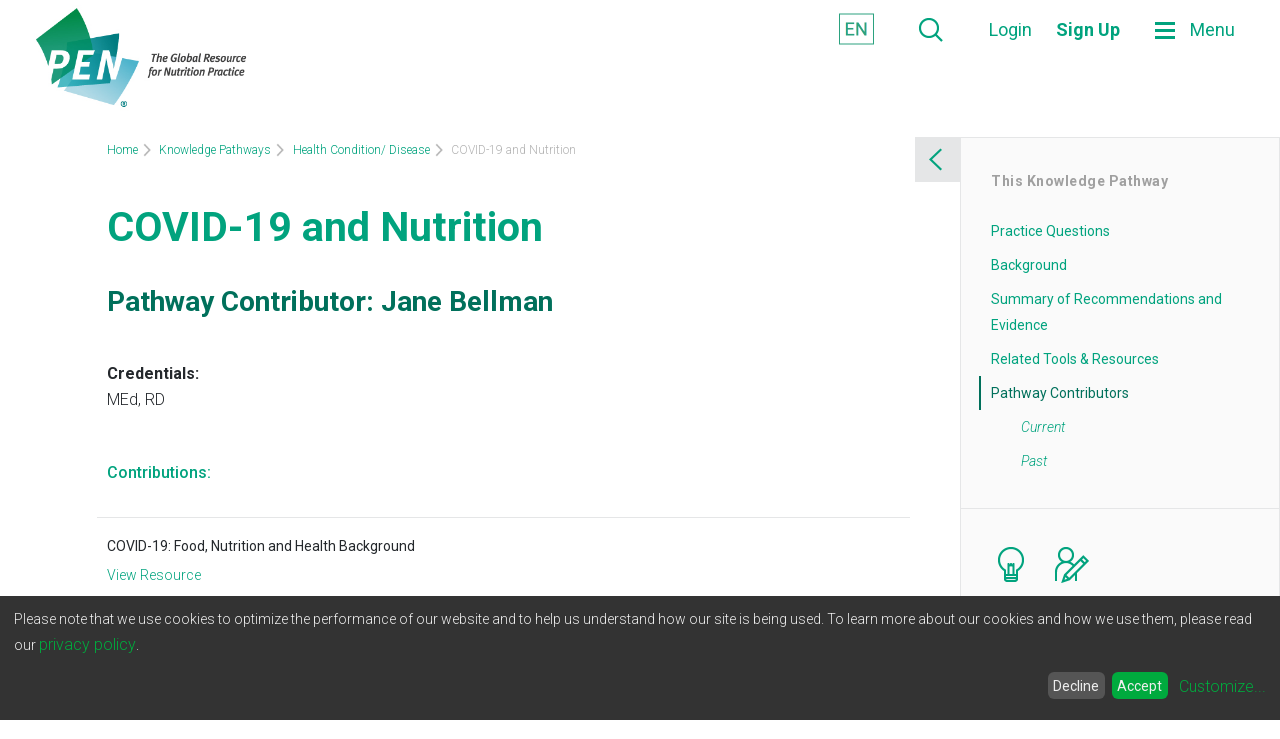

--- FILE ---
content_type: text/html; charset=utf-8
request_url: https://www.pennutrition.com/KnowledgePathway.aspx?kpid=28198&fn=contributorlist&contributorid=133
body_size: 116724
content:

<!DOCTYPE html>
<html lang="en">
<head>

    <script type="text/javascript">
        ; window.NREUM || (NREUM = {}); NREUM.init = { session_replay: { enabled: true, block_selector: '', mask_text_selector: '.nr', sampling_rate: 50.0, error_sampling_rate: 100.0, mask_all_inputs: false, collect_fonts: true, inline_images: false, inline_stylesheet: true, fix_stylesheets: true, preload: false, mask_input_options: { email: true, tel: true, } }, privacy: { cookies_enabled: true }, ajax: { deny_list: [ "bam.nr-data.net" ] } };

        ; NREUM.loader_config = { accountID: "6501563", trustKey: "6501563", agentID: "601536586", licenseKey: "NRJS-27e3fbfdb1c35c5ddae", applicationID: "601536586" };
        ; NREUM.info = { beacon: "bam.nr-data.net", errorBeacon: "bam.nr-data.net", licenseKey: "NRJS-27e3fbfdb1c35c5ddae", applicationID: "601536586", sa: 1 };
        ;/*! For license information please see nr-loader-spa-1.290.0.min.js.LICENSE.txt */
        (() => { var e, t, r = { 8122: (e, t, r) => { "use strict"; r.d(t, { a: () => i }); var n = r(944); function i(e, t) { try { if (!e || "object" != typeof e) return (0, n.R)(3); if (!t || "object" != typeof t) return (0, n.R)(4); const r = Object.create(Object.getPrototypeOf(t), Object.getOwnPropertyDescriptors(t)), o = 0 === Object.keys(r).length ? e : r; for (let a in o) if (void 0 !== e[ a ]) try { if (null === e[ a ]) { r[ a ] = null; continue } Array.isArray(e[ a ]) && Array.isArray(t[ a ]) ? r[ a ] = Array.from(new Set([ ...e[ a ], ...t[ a ] ])) : "object" == typeof e[ a ] && "object" == typeof t[ a ] ? r[ a ] = i(e[ a ], t[ a ]) : r[ a ] = e[ a ] } catch (e) { (0, n.R)(1, e) } return r } catch (e) { (0, n.R)(2, e) } } }, 2555: (e, t, r) => { "use strict"; r.d(t, { D: () => s, f: () => a }); var n = r(384), i = r(8122); const o = { beacon: n.NT.beacon, errorBeacon: n.NT.errorBeacon, licenseKey: void 0, applicationID: void 0, sa: void 0, queueTime: void 0, applicationTime: void 0, ttGuid: void 0, user: void 0, account: void 0, product: void 0, extra: void 0, jsAttributes: {}, userAttributes: void 0, atts: void 0, transactionName: void 0, tNamePlain: void 0 }; function a(e) { try { return !!e.licenseKey && !!e.errorBeacon && !!e.applicationID } catch (e) { return !1 } } const s = e => (0, i.a)(e, o) }, 9324: (e, t, r) => { "use strict"; r.d(t, { F3: () => i, Xs: () => o, Yq: () => a, xv: () => n }); const n = "1.290.0", i = "PROD", o = "CDN", a = "^2.0.0-alpha.18" }, 6154: (e, t, r) => { "use strict"; r.d(t, { A4: () => s, OF: () => d, RI: () => i, WN: () => h, bv: () => o, gm: () => a, lR: () => f, m: () => u, mw: () => c, sb: () => l }); var n = r(1863); const i = "undefined" != typeof window && !!window.document, o = "undefined" != typeof WorkerGlobalScope && ("undefined" != typeof self && self instanceof WorkerGlobalScope && self.navigator instanceof WorkerNavigator || "undefined" != typeof globalThis && globalThis instanceof WorkerGlobalScope && globalThis.navigator instanceof WorkerNavigator), a = i ? window : "undefined" != typeof WorkerGlobalScope && ("undefined" != typeof self && self instanceof WorkerGlobalScope && self || "undefined" != typeof globalThis && globalThis instanceof WorkerGlobalScope && globalThis), s = "complete" === a?.document?.readyState, c = Boolean("hidden" === a?.document?.visibilityState), u = "" + a?.location, d = /iPad|iPhone|iPod/.test(a.navigator?.userAgent), l = d && "undefined" == typeof SharedWorker, f = (() => { const e = a.navigator?.userAgent?.match(/Firefox[/\s](\d+\.\d+)/); return Array.isArray(e) && e.length >= 2 ? +e[ 1 ] : 0 })(), h = Date.now() - (0, n.t)() }, 7295: (e, t, r) => { "use strict"; r.d(t, { Xv: () => a, gX: () => i, iW: () => o }); var n = []; function i(e) { if (!e || o(e)) return !1; if (0 === n.length) return !0; for (var t = 0; t < n.length; t++) { var r = n[ t ]; if ("*" === r.hostname) return !1; if (s(r.hostname, e.hostname) && c(r.pathname, e.pathname)) return !1 } return !0 } function o(e) { return void 0 === e.hostname } function a(e) { if (n = [], e && e.length) for (var t = 0; t < e.length; t++) { let r = e[ t ]; if (!r) continue; 0 === r.indexOf("http://") ? r = r.substring(7) : 0 === r.indexOf("https://") && (r = r.substring(8)); const i = r.indexOf("/"); let o, a; i > 0 ? (o = r.substring(0, i), a = r.substring(i)) : (o = r, a = ""); let [ s ] = o.split(":"); n.push({ hostname: s, pathname: a }) } } function s(e, t) { return !(e.length > t.length) && t.indexOf(e) === t.length - e.length } function c(e, t) { return 0 === e.indexOf("/") && (e = e.substring(1)), 0 === t.indexOf("/") && (t = t.substring(1)), "" === e || e === t } }, 3241: (e, t, r) => { "use strict"; r.d(t, { W: () => o }); var n = r(6154); const i = "newrelic"; function o(e = {}) { try { n.gm.dispatchEvent(new CustomEvent(i, { detail: e })) } catch (e) {} } }, 1687: (e, t, r) => { "use strict"; r.d(t, { Ak: () => c, Ze: () => l, x3: () => u }); var n = r(7836), i = r(3606), o = r(860), a = r(2646); const s = {}; function c(e, t) { const r = { staged: !1, priority: o.P3[ t ] || 0 }; d(e), s[ e ].get(t) || s[ e ].set(t, r) } function u(e, t) { e && s[ e ] && (s[ e ].get(t) && s[ e ].delete(t), h(e, t, !1), s[ e ].size && f(e)) } function d(e) { if (!e) throw new Error("agentIdentifier required"); s[ e ] || (s[ e ] = new Map) } function l(e = "", t = "feature", r = !1) { if (d(e), !e || !s[ e ].get(t) || r) return h(e, t); s[ e ].get(t).staged = !0, f(e) } function f(e) { const t = Array.from(s[ e ]); t.every((([ e, t ]) => t.staged)) && (t.sort(((e, t) => e[ 1 ].priority - t[ 1 ].priority)), t.forEach((([ t ]) => { s[ e ].delete(t), h(e, t) }))) } function h(e, t, r = !0) { const o = e ? n.ee.get(e) : n.ee, s = i.i.handlers; if (!o.aborted && o.backlog && s) { if (r) { const e = o.backlog[ t ], r = s[ t ]; if (r) { for (let t = 0; e && t < e.length; ++t)p(e[ t ], r); Object.entries(r).forEach((([ e, t ]) => { Object.values(t || {}).forEach((t => { t[ 0 ]?.on && t[ 0 ]?.context() instanceof a.y && t[ 0 ].on(e, t[ 1 ]) })) })) } } o.isolatedBacklog || delete s[ t ], o.backlog[ t ] = null, o.emit("drain-" + t, []) } } function p(e, t) { var r = e[ 1 ]; Object.values(t[ r ] || {}).forEach((t => { var r = e[ 0 ]; if (t[ 0 ] === r) { var n = t[ 1 ], i = e[ 3 ], o = e[ 2 ]; n.apply(i, o) } })) } }, 7836: (e, t, r) => { "use strict"; r.d(t, { P: () => s, ee: () => c }); var n = r(384), i = r(8990), o = r(2646), a = r(5607); const s = "nr@context:".concat(a.W), c = function e(t, r) { var n = {}, a = {}, d = {}, l = !1; try { l = 16 === r.length && u.initializedAgents?.[ r ]?.runtime.isolatedBacklog } catch (e) {} var f = { on: p, addEventListener: p, removeEventListener: function (e, t) { var r = n[ e ]; if (!r) return; for (var i = 0; i < r.length; i++)r[ i ] === t && r.splice(i, 1) }, emit: function (e, r, n, i, o) { !1 !== o && (o = !0); if (c.aborted && !i) return; t && o && t.emit(e, r, n); for (var s = h(n), u = g(e), d = u.length, l = 0; l < d; l++)u[ l ].apply(s, r); var p = v()[ a[ e ] ]; p && p.push([ f, e, r, s ]); return s }, get: m, listeners: g, context: h, buffer: function (e, t) { const r = v(); if (t = t || "feature", f.aborted) return; Object.entries(e || {}).forEach((([ e, n ]) => { a[ n ] = t, t in r || (r[ t ] = []) })) }, abort: function () { f._aborted = !0, Object.keys(f.backlog).forEach((e => { delete f.backlog[ e ] })) }, isBuffering: function (e) { return !!v()[ a[ e ] ] }, debugId: r, backlog: l ? {} : t && "object" == typeof t.backlog ? t.backlog : {}, isolatedBacklog: l }; return Object.defineProperty(f, "aborted", { get: () => { let e = f._aborted || !1; return e || (t && (e = t.aborted), e) } }), f; function h(e) { return e && e instanceof o.y ? e : e ? (0, i.I)(e, s, (() => new o.y(s))) : new o.y(s) } function p(e, t) { n[ e ] = g(e).concat(t) } function g(e) { return n[ e ] || [] } function m(t) { return d[ t ] = d[ t ] || e(f, t) } function v() { return f.backlog } }(void 0, "globalEE"), u = (0, n.Zm)(); u.ee || (u.ee = c) }, 2646: (e, t, r) => { "use strict"; r.d(t, { y: () => n }); class n { constructor(e) { this.contextId = e } } }, 9908: (e, t, r) => { "use strict"; r.d(t, { d: () => n, p: () => i }); var n = r(7836).ee.get("handle"); function i(e, t, r, i, o) { o ? (o.buffer([ e ], i), o.emit(e, t, r)) : (n.buffer([ e ], i), n.emit(e, t, r)) } }, 3606: (e, t, r) => { "use strict"; r.d(t, { i: () => o }); var n = r(9908); o.on = a; var i = o.handlers = {}; function o(e, t, r, o) { a(o || n.d, i, e, t, r) } function a(e, t, r, i, o) { o || (o = "feature"), e || (e = n.d); var a = t[ o ] = t[ o ] || {}; (a[ r ] = a[ r ] || []).push([ e, i ]) } }, 3878: (e, t, r) => { "use strict"; function n(e, t) { return { capture: e, passive: !1, signal: t } } function i(e, t, r = !1, i) { window.addEventListener(e, t, n(r, i)) } function o(e, t, r = !1, i) { document.addEventListener(e, t, n(r, i)) } r.d(t, { DD: () => o, jT: () => n, sp: () => i }) }, 5607: (e, t, r) => { "use strict"; r.d(t, { W: () => n }); const n = (0, r(9566).bz)() }, 9566: (e, t, r) => { "use strict"; r.d(t, { LA: () => s, ZF: () => c, bz: () => a, el: () => u }); var n = r(6154); const i = "xxxxxxxx-xxxx-4xxx-yxxx-xxxxxxxxxxxx"; function o(e, t) { return e ? 15 & e[ t ] : 16 * Math.random() | 0 } function a() { const e = n.gm?.crypto || n.gm?.msCrypto; let t, r = 0; return e && e.getRandomValues && (t = e.getRandomValues(new Uint8Array(30))), i.split("").map((e => "x" === e ? o(t, r++).toString(16) : "y" === e ? (3 & o() | 8).toString(16) : e)).join("") } function s(e) { const t = n.gm?.crypto || n.gm?.msCrypto; let r, i = 0; t && t.getRandomValues && (r = t.getRandomValues(new Uint8Array(e))); const a = []; for (var s = 0; s < e; s++)a.push(o(r, i++).toString(16)); return a.join("") } function c() { return s(16) } function u() { return s(32) } }, 2614: (e, t, r) => { "use strict"; r.d(t, { BB: () => a, H3: () => n, g: () => u, iL: () => c, tS: () => s, uh: () => i, wk: () => o }); const n = "NRBA", i = "SESSION", o = 144e5, a = 18e5, s = { STARTED: "session-started", PAUSE: "session-pause", RESET: "session-reset", RESUME: "session-resume", UPDATE: "session-update" }, c = { SAME_TAB: "same-tab", CROSS_TAB: "cross-tab" }, u = { OFF: 0, FULL: 1, ERROR: 2 } }, 1863: (e, t, r) => { "use strict"; function n() { return Math.floor(performance.now()) } r.d(t, { t: () => n }) }, 7485: (e, t, r) => { "use strict"; r.d(t, { D: () => i }); var n = r(6154); function i(e) { if (0 === (e || "").indexOf("data:")) return { protocol: "data" }; try { const t = new URL(e, location.href), r = { port: t.port, hostname: t.hostname, pathname: t.pathname, search: t.search, protocol: t.protocol.slice(0, t.protocol.indexOf(":")), sameOrigin: t.protocol === n.gm?.location?.protocol && t.host === n.gm?.location?.host }; return r.port && "" !== r.port || ("http:" === t.protocol && (r.port = "80"), "https:" === t.protocol && (r.port = "443")), r.pathname && "" !== r.pathname ? r.pathname.startsWith("/") || (r.pathname = "/".concat(r.pathname)) : r.pathname = "/", r } catch (e) { return {} } } }, 944: (e, t, r) => { "use strict"; function n(e, t) { "function" == typeof console.debug && console.debug("New Relic Warning: https://github.com/newrelic/newrelic-browser-agent/blob/main/docs/warning-codes.md#".concat(e), t) } r.d(t, { R: () => n }) }, 5701: (e, t, r) => { "use strict"; r.d(t, { B: () => o, t: () => a }); var n = r(3241); const i = new Set, o = {}; function a(e, t) { const r = t.agentIdentifier; o[ r ] ??= {}, e && "object" == typeof e && (i.has(r) || (t.ee.emit("rumresp", [ e ]), o[ r ] = e, i.add(r), (0, n.W)({ agentIdentifier: r, loaded: !0, drained: !0, type: "lifecycle", name: "load", feature: void 0, data: e }))) } }, 8990: (e, t, r) => { "use strict"; r.d(t, { I: () => i }); var n = Object.prototype.hasOwnProperty; function i(e, t, r) { if (n.call(e, t)) return e[ t ]; var i = r(); if (Object.defineProperty && Object.keys) try { return Object.defineProperty(e, t, { value: i, writable: !0, enumerable: !1 }), i } catch (e) {} return e[ t ] = i, i } }, 6389: (e, t, r) => { "use strict"; function n(e, t = 500, r = {}) { const n = r?.leading || !1; let i; return (...r) => { n && void 0 === i && (e.apply(this, r), i = setTimeout((() => { i = clearTimeout(i) }), t)), n || (clearTimeout(i), i = setTimeout((() => { e.apply(this, r) }), t)) } } function i(e) { let t = !1; return (...r) => { t || (t = !0, e.apply(this, r)) } } r.d(t, { J: () => i, s: () => n }) }, 3304: (e, t, r) => { "use strict"; r.d(t, { A: () => o }); var n = r(7836); const i = () => { const e = new WeakSet; return (t, r) => { if ("object" == typeof r && null !== r) { if (e.has(r)) return; e.add(r) } return r } }; function o(e) { try { return JSON.stringify(e, i()) ?? "" } catch (e) { try { n.ee.emit("internal-error", [ e ]) } catch (e) {} return "" } } }, 3496: (e, t, r) => { "use strict"; function n(e) { return !e || !(!e.licenseKey || !e.applicationID) } function i(e, t) { return !e || e.licenseKey === t.info.licenseKey && e.applicationID === t.info.applicationID } r.d(t, { A: () => i, I: () => n }) }, 5289: (e, t, r) => { "use strict"; r.d(t, { GG: () => o, sB: () => a }); var n = r(3878); function i() { return "undefined" == typeof document || "complete" === document.readyState } function o(e, t) { if (i()) return e(); (0, n.sp)("load", e, t) } function a(e) { if (i()) return e(); (0, n.DD)("DOMContentLoaded", e) } }, 384: (e, t, r) => { "use strict"; r.d(t, { NT: () => o, US: () => u, Zm: () => a, bQ: () => c, dV: () => s, pV: () => d }); var n = r(6154), i = r(1863); const o = { beacon: "bam.nr-data.net", errorBeacon: "bam.nr-data.net" }; function a() { return n.gm.NREUM || (n.gm.NREUM = {}), void 0 === n.gm.newrelic && (n.gm.newrelic = n.gm.NREUM), n.gm.NREUM } function s() { let e = a(); return e.o || (e.o = { ST: n.gm.setTimeout, SI: n.gm.setImmediate, CT: n.gm.clearTimeout, XHR: n.gm.XMLHttpRequest, REQ: n.gm.Request, EV: n.gm.Event, PR: n.gm.Promise, MO: n.gm.MutationObserver, FETCH: n.gm.fetch, WS: n.gm.WebSocket }), e } function c(e, t) { let r = a(); r.initializedAgents ??= {}, t.initializedAt = { ms: (0, i.t)(), date: new Date }, r.initializedAgents[ e ] = t } function u(e, t) { a()[ e ] = t } function d() { return function () { let e = a(); const t = e.info || {}; e.info = { beacon: o.beacon, errorBeacon: o.errorBeacon, ...t } }(), function () { let e = a(); const t = e.init || {}; e.init = { ...t } }(), s(), function () { let e = a(); const t = e.loader_config || {}; e.loader_config = { ...t } }(), a() } }, 2843: (e, t, r) => { "use strict"; r.d(t, { u: () => i }); var n = r(3878); function i(e, t = !1, r, i) { (0, n.DD)("visibilitychange", (function () { if (t) return void ("hidden" === document.visibilityState && e()); e(document.visibilityState) }), r, i) } }, 8139: (e, t, r) => { "use strict"; r.d(t, { u: () => f }); var n = r(7836), i = r(3434), o = r(8990), a = r(6154); const s = {}, c = a.gm.XMLHttpRequest, u = "addEventListener", d = "removeEventListener", l = "nr@wrapped:".concat(n.P); function f(e) { var t = function (e) { return (e || n.ee).get("events") }(e); if (s[ t.debugId ]++) return t; s[ t.debugId ] = 1; var r = (0, i.YM)(t, !0); function f(e) { r.inPlace(e, [ u, d ], "-", p) } function p(e, t) { return e[ 1 ] } return "getPrototypeOf" in Object && (a.RI && h(document, f), c && h(c.prototype, f), h(a.gm, f)), t.on(u + "-start", (function (e, t) { var n = e[ 1 ]; if (null !== n && ("function" == typeof n || "object" == typeof n)) { var i = (0, o.I)(n, l, (function () { var e = { object: function () { if ("function" != typeof n.handleEvent) return; return n.handleEvent.apply(n, arguments) }, function: n }[ typeof n ]; return e ? r(e, "fn-", null, e.name || "anonymous") : n })); this.wrapped = e[ 1 ] = i } })), t.on(d + "-start", (function (e) { e[ 1 ] = this.wrapped || e[ 1 ] })), t } function h(e, t, ...r) { let n = e; for (; "object" == typeof n && !Object.prototype.hasOwnProperty.call(n, u);)n = Object.getPrototypeOf(n); n && t(n, ...r) } }, 3434: (e, t, r) => { "use strict"; r.d(t, { Jt: () => o, YM: () => c }); var n = r(7836), i = r(5607); const o = "nr@original:".concat(i.W); var a = Object.prototype.hasOwnProperty, s = !1; function c(e, t) { return e || (e = n.ee), r.inPlace = function (e, t, n, i, o) { n || (n = ""); const a = "-" === n.charAt(0); for (let s = 0; s < t.length; s++) { const c = t[ s ], u = e[ c ]; d(u) || (e[ c ] = r(u, a ? c + n : n, i, c, o)) } }, r.flag = o, r; function r(t, r, n, s, c) { return d(t) ? t : (r || (r = ""), nrWrapper[ o ] = t, function (e, t, r) { if (Object.defineProperty && Object.keys) try { return Object.keys(e).forEach((function (r) { Object.defineProperty(t, r, { get: function () { return e[ r ] }, set: function (t) { return e[ r ] = t, t } }) })), t } catch (e) { u([ e ], r) } for (var n in e) a.call(e, n) && (t[ n ] = e[ n ]) }(t, nrWrapper, e), nrWrapper); function nrWrapper() { var o, a, d, l; try { a = this, o = [ ...arguments ], d = "function" == typeof n ? n(o, a) : n || {} } catch (t) { u([ t, "", [ o, a, s ], d ], e) } i(r + "start", [ o, a, s ], d, c); try { return l = t.apply(a, o) } catch (e) { throw i(r + "err", [ o, a, e ], d, c), e } finally { i(r + "end", [ o, a, l ], d, c) } } } function i(r, n, i, o) { if (!s || t) { var a = s; s = !0; try { e.emit(r, n, i, t, o) } catch (t) { u([ t, r, n, i ], e) } s = a } } } function u(e, t) { t || (t = n.ee); try { t.emit("internal-error", e) } catch (e) {} } function d(e) { return !(e && "function" == typeof e && e.apply && !e[ o ]) } }, 9300: (e, t, r) => { "use strict"; r.d(t, { T: () => n }); const n = r(860).K7.ajax }, 3333: (e, t, r) => { "use strict"; r.d(t, { $v: () => u, TZ: () => n, Zp: () => i, kd: () => c, mq: () => s, nf: () => a, qN: () => o }); const n = r(860).K7.genericEvents, i = [ "auxclick", "click", "copy", "keydown", "paste", "scrollend" ], o = [ "focus", "blur" ], a = 4, s = 1e3, c = [ "PageAction", "UserAction", "BrowserPerformance" ], u = { MARKS: "experimental.marks", MEASURES: "experimental.measures", RESOURCES: "experimental.resources" } }, 6774: (e, t, r) => { "use strict"; r.d(t, { T: () => n }); const n = r(860).K7.jserrors }, 993: (e, t, r) => { "use strict"; r.d(t, { A$: () => o, ET: () => a, TZ: () => s, p_: () => i }); var n = r(860); const i = { ERROR: "ERROR", WARN: "WARN", INFO: "INFO", DEBUG: "DEBUG", TRACE: "TRACE" }, o = { OFF: 0, ERROR: 1, WARN: 2, INFO: 3, DEBUG: 4, TRACE: 5 }, a = "log", s = n.K7.logging }, 3785: (e, t, r) => { "use strict"; r.d(t, { R: () => c, b: () => u }); var n = r(9908), i = r(1863), o = r(860), a = r(8154), s = r(993); function c(e, t, r = {}, c = s.p_.INFO, u, d = (0, i.t)()) { (0, n.p)(a.xV, [ "API/logging/".concat(c.toLowerCase(), "/called") ], void 0, o.K7.metrics, e), (0, n.p)(s.ET, [ d, t, r, c, u ], void 0, o.K7.logging, e) } function u(e) { return "string" == typeof e && Object.values(s.p_).some((t => t === e.toUpperCase().trim())) } }, 8154: (e, t, r) => { "use strict"; r.d(t, { z_: () => o, XG: () => s, TZ: () => n, rs: () => i, xV: () => a }); r(6154), r(9566), r(384); const n = r(860).K7.metrics, i = "sm", o = "cm", a = "storeSupportabilityMetrics", s = "storeEventMetrics" }, 6630: (e, t, r) => { "use strict"; r.d(t, { T: () => n }); const n = r(860).K7.pageViewEvent }, 782: (e, t, r) => { "use strict"; r.d(t, { T: () => n }); const n = r(860).K7.pageViewTiming }, 6344: (e, t, r) => { "use strict"; r.d(t, { BB: () => d, G4: () => o, Qb: () => l, TZ: () => i, Ug: () => a, _s: () => s, bc: () => u, yP: () => c }); var n = r(2614); const i = r(860).K7.sessionReplay, o = { RECORD: "recordReplay", PAUSE: "pauseReplay", REPLAY_RUNNING: "replayRunning", ERROR_DURING_REPLAY: "errorDuringReplay" }, a = .12, s = { DomContentLoaded: 0, Load: 1, FullSnapshot: 2, IncrementalSnapshot: 3, Meta: 4, Custom: 5 }, c = { [ n.g.ERROR ]: 15e3, [ n.g.FULL ]: 3e5, [ n.g.OFF ]: 0 }, u = { RESET: { message: "Session was reset", sm: "Reset" }, IMPORT: { message: "Recorder failed to import", sm: "Import" }, TOO_MANY: { message: "429: Too Many Requests", sm: "Too-Many" }, TOO_BIG: { message: "Payload was too large", sm: "Too-Big" }, CROSS_TAB: { message: "Session Entity was set to OFF on another tab", sm: "Cross-Tab" }, ENTITLEMENTS: { message: "Session Replay is not allowed and will not be started", sm: "Entitlement" } }, d = 5e3, l = { API: "api" } }, 5270: (e, t, r) => { "use strict"; r.d(t, { Aw: () => s, CT: () => c, SR: () => a, rF: () => u }); var n = r(384), i = r(7767), o = r(6154); function a(e) { return !!(0, n.dV)().o.MO && (0, i.V)(e) && !0 === e?.session_trace.enabled } function s(e) { return !0 === e?.session_replay.preload && a(e) } function c(e, t) { const r = t.correctAbsoluteTimestamp(e); return { originalTimestamp: e, correctedTimestamp: r, timestampDiff: e - r, originTime: o.WN, correctedOriginTime: t.correctedOriginTime, originTimeDiff: Math.floor(o.WN - t.correctedOriginTime) } } function u(e, t) { try { if ("string" == typeof t?.type) { if ("password" === t.type.toLowerCase()) return "*".repeat(e?.length || 0); if (void 0 !== t?.dataset?.nrUnmask || t?.classList?.contains("nr-unmask")) return e } } catch (e) {} return "string" == typeof e ? e.replace(/[\S]/g, "*") : "*".repeat(e?.length || 0) } }, 3738: (e, t, r) => { "use strict"; r.d(t, { He: () => i, Kp: () => s, Lc: () => u, Rz: () => d, TZ: () => n, bD: () => o, d3: () => a, jx: () => l, uP: () => c }); const n = r(860).K7.sessionTrace, i = "bstResource", o = "resource", a = "-start", s = "-end", c = "fn" + a, u = "fn" + s, d = "pushState", l = 1e3 }, 3962: (e, t, r) => { "use strict"; r.d(t, { AM: () => o, O2: () => c, Qu: () => u, TZ: () => s, ih: () => d, pP: () => a, tC: () => i }); var n = r(860); const i = [ "click", "keydown", "submit", "popstate" ], o = "api", a = "initialPageLoad", s = n.K7.softNav, c = { INITIAL_PAGE_LOAD: "", ROUTE_CHANGE: 1, UNSPECIFIED: 2 }, u = { INTERACTION: 1, AJAX: 2, CUSTOM_END: 3, CUSTOM_TRACER: 4 }, d = { IP: "in progress", FIN: "finished", CAN: "cancelled" } }, 7378: (e, t, r) => { "use strict"; r.d(t, { $p: () => x, BR: () => b, Kp: () => w, L3: () => y, Lc: () => c, NC: () => o, SG: () => d, TZ: () => i, U6: () => p, UT: () => m, d3: () => R, dT: () => f, e5: () => A, gx: () => v, l9: () => l, oW: () => h, op: () => g, rw: () => u, tH: () => E, uP: () => s, wW: () => T, xq: () => a }); var n = r(384); const i = r(860).K7.spa, o = [ "click", "submit", "keypress", "keydown", "keyup", "change" ], a = 999, s = "fn-start", c = "fn-end", u = "cb-start", d = "api-ixn-", l = "remaining", f = "interaction", h = "spaNode", p = "jsonpNode", g = "fetch-start", m = "fetch-done", v = "fetch-body-", b = "jsonp-end", y = (0, n.dV)().o.ST, R = "-start", w = "-end", x = "-body", T = "cb" + w, A = "jsTime", E = "fetch" }, 4234: (e, t, r) => { "use strict"; r.d(t, { W: () => o }); var n = r(7836), i = r(1687); class o { constructor(e, t) { this.agentIdentifier = e, this.ee = n.ee.get(e), this.featureName = t, this.blocked = !1 } deregisterDrain() { (0, i.x3)(this.agentIdentifier, this.featureName) } } }, 7767: (e, t, r) => { "use strict"; r.d(t, { V: () => i }); var n = r(6154); const i = e => n.RI && !0 === e?.privacy.cookies_enabled }, 1741: (e, t, r) => { "use strict"; r.d(t, { W: () => o }); var n = r(944), i = r(4261); class o { #e(e, ...t) { if (this[ e ] !== o.prototype[ e ]) return this[ e ](...t); (0, n.R)(35, e) } addPageAction(e, t) { return this.#e(i.hG, e, t) } register(e) { return this.#e(i.eY, e) } recordCustomEvent(e, t) { return this.#e(i.fF, e, t) } setPageViewName(e, t) { return this.#e(i.Fw, e, t) } setCustomAttribute(e, t, r) { return this.#e(i.cD, e, t, r) } noticeError(e, t) { return this.#e(i.o5, e, t) } setUserId(e) { return this.#e(i.Dl, e) } setApplicationVersion(e) { return this.#e(i.nb, e) } setErrorHandler(e) { return this.#e(i.bt, e) } addRelease(e, t) { return this.#e(i.k6, e, t) } log(e, t) { return this.#e(i.$9, e, t) } start() { return this.#e(i.d3) } finished(e) { return this.#e(i.BL, e) } recordReplay() { return this.#e(i.CH) } pauseReplay() { return this.#e(i.Tb) } addToTrace(e) { return this.#e(i.U2, e) } setCurrentRouteName(e) { return this.#e(i.PA, e) } interaction() { return this.#e(i.dT) } wrapLogger(e, t, r) { return this.#e(i.Wb, e, t, r) } } }, 4261: (e, t, r) => { "use strict"; r.d(t, { $9: () => l, BL: () => u, Bu: () => o, CH: () => g, Dl: () => x, Fw: () => w, PA: () => b, Pl: () => n, Tb: () => h, U2: () => s, Wb: () => A, bt: () => R, cD: () => y, d3: () => T, dT: () => d, eY: () => m, fF: () => p, hG: () => a, hw: () => i, k6: () => c, nb: () => v, o5: () => f }); const n = "api-", i = n + "ixn-", o = {}, a = "addPageAction", s = "addToTrace", c = "addRelease", u = "finished", d = "interaction", l = "log", f = "noticeError", h = "pauseReplay", p = "recordCustomEvent", g = "recordReplay", m = "register", v = "setApplicationVersion", b = "setCurrentRouteName", y = "setCustomAttribute", R = "setErrorHandler", w = "setPageViewName", x = "setUserId", T = "start", A = "wrapLogger" }, 5205: (e, t, r) => { "use strict"; r.d(t, { j: () => _ }); var n = r(384), i = r(1741); var o = r(2555), a = r(3333); const s = e => { if (!e || "string" != typeof e) return !1; try { document.createDocumentFragment().querySelector(e) } catch { return !1 } return !0 }; var c = r(2614), u = r(944), d = r(8122); const l = "[data-nr-mask]", f = e => (0, d.a)(e, (() => { const e = { feature_flags: [], experimental: { marks: !1, measures: !1, resources: !1 }, mask_selector: "*", block_selector: "[data-nr-block]", mask_input_options: { color: !1, date: !1, "datetime-local": !1, email: !1, month: !1, number: !1, range: !1, search: !1, tel: !1, text: !1, time: !1, url: !1, week: !1, textarea: !1, select: !1, password: !0 } }; return { ajax: { deny_list: void 0, block_internal: !0, enabled: !0, autoStart: !0 }, api: { allow_registered_children: !0, duplicate_registered_data: !1 }, distributed_tracing: { enabled: void 0, exclude_newrelic_header: void 0, cors_use_newrelic_header: void 0, cors_use_tracecontext_headers: void 0, allowed_origins: void 0 }, get feature_flags() { return e.feature_flags }, set feature_flags(t) { e.feature_flags = t }, generic_events: { enabled: !0, autoStart: !0 }, harvest: { interval: 30 }, jserrors: { enabled: !0, autoStart: !0 }, logging: { enabled: !0, autoStart: !0 }, metrics: { enabled: !0, autoStart: !0 }, obfuscate: void 0, page_action: { enabled: !0 }, page_view_event: { enabled: !0, autoStart: !0 }, page_view_timing: { enabled: !0, autoStart: !0 }, performance: { get capture_marks() { return e.feature_flags.includes(a.$v.MARKS) || e.experimental.marks }, set capture_marks(t) { e.experimental.marks = t }, get capture_measures() { return e.feature_flags.includes(a.$v.MEASURES) || e.experimental.measures }, set capture_measures(t) { e.experimental.measures = t }, capture_detail: !0, resources: { get enabled() { return e.feature_flags.includes(a.$v.RESOURCES) || e.experimental.resources }, set enabled(t) { e.experimental.resources = t }, asset_types: [], first_party_domains: [], ignore_newrelic: !0 } }, privacy: { cookies_enabled: !0 }, proxy: { assets: void 0, beacon: void 0 }, session: { expiresMs: c.wk, inactiveMs: c.BB }, session_replay: { autoStart: !0, enabled: !1, preload: !1, sampling_rate: 10, error_sampling_rate: 100, collect_fonts: !1, inline_images: !1, fix_stylesheets: !0, mask_all_inputs: !0, get mask_text_selector() { return e.mask_selector }, set mask_text_selector(t) { s(t) ? e.mask_selector = "".concat(t, ",").concat(l) : "" === t || null === t ? e.mask_selector = l : (0, u.R)(5, t) }, get block_class() { return "nr-block" }, get ignore_class() { return "nr-ignore" }, get mask_text_class() { return "nr-mask" }, get block_selector() { return e.block_selector }, set block_selector(t) { s(t) ? e.block_selector += ",".concat(t) : "" !== t && (0, u.R)(6, t) }, get mask_input_options() { return e.mask_input_options }, set mask_input_options(t) { t && "object" == typeof t ? e.mask_input_options = { ...t, password: !0 } : (0, u.R)(7, t) } }, session_trace: { enabled: !0, autoStart: !0 }, soft_navigations: { enabled: !0, autoStart: !0 }, spa: { enabled: !0, autoStart: !0 }, ssl: void 0, user_actions: { enabled: !0, elementAttributes: [ "id", "className", "tagName", "type" ] } } })()); var h = r(6154), p = r(9324); let g = 0; const m = { buildEnv: p.F3, distMethod: p.Xs, version: p.xv, originTime: h.WN }, v = { appMetadata: {}, customTransaction: void 0, denyList: void 0, disabled: !1, entityManager: void 0, harvester: void 0, isolatedBacklog: !1, loaderType: void 0, maxBytes: 3e4, obfuscator: void 0, onerror: void 0, ptid: void 0, releaseIds: {}, session: void 0, timeKeeper: void 0, get harvestCount() { return ++g } }, b = e => { const t = (0, d.a)(e, v), r = Object.keys(m).reduce(((e, t) => (e[ t ] = { value: m[ t ], writable: !1, configurable: !0, enumerable: !0 }, e)), {}); return Object.defineProperties(t, r) }; var y = r(5701); const R = e => { const t = e.startsWith("http"); e += "/", r.p = t ? e : "https://" + e }; var w = r(7836), x = r(3241); const T = { accountID: void 0, trustKey: void 0, agentID: void 0, licenseKey: void 0, applicationID: void 0, xpid: void 0 }, A = e => (0, d.a)(e, T), E = new Set; function _(e, t = {}, r, a) { let { init: s, info: c, loader_config: u, runtime: d = {}, exposed: l = !0 } = t; if (!c) { const e = (0, n.pV)(); s = e.init, c = e.info, u = e.loader_config } e.init = f(s || {}), e.loader_config = A(u || {}), c.jsAttributes ??= {}, h.bv && (c.jsAttributes.isWorker = !0), e.info = (0, o.D)(c); const p = e.init, g = [ c.beacon, c.errorBeacon ]; E.has(e.agentIdentifier) || (p.proxy.assets && (R(p.proxy.assets), g.push(p.proxy.assets)), p.proxy.beacon && g.push(p.proxy.beacon), function (e) { const t = (0, n.pV)(); Object.getOwnPropertyNames(i.W.prototype).forEach((r => { const n = i.W.prototype[ r ]; if ("function" != typeof n || "constructor" === n) return; let o = t[ r ]; e[ r ] && !1 !== e.exposed && "micro-agent" !== e.runtime?.loaderType && (t[ r ] = (...t) => { const n = e[ r ](...t); return o ? o(...t) : n }) })) }(e), (0, n.US)("activatedFeatures", y.B), e.runSoftNavOverSpa &&= !0 === p.soft_navigations.enabled && p.feature_flags.includes("soft_nav")), d.denyList = [ ...p.ajax.deny_list || [], ...p.ajax.block_internal ? g : [] ], d.ptid = e.agentIdentifier, d.loaderType = r, e.runtime = b(d), E.has(e.agentIdentifier) || (e.ee = w.ee.get(e.agentIdentifier), e.exposed = l, (0, x.W)({ agentIdentifier: e.agentIdentifier, drained: !!y.B?.[ e.agentIdentifier ], type: "lifecycle", name: "initialize", feature: void 0, data: e.config })), E.add(e.agentIdentifier) } }, 8374: (e, t, r) => { r.nc = (() => { try { return document?.currentScript?.nonce } catch (e) {} return "" })() }, 860: (e, t, r) => { "use strict"; r.d(t, { $J: () => d, K7: () => c, P3: () => u, XX: () => i, Yy: () => s, df: () => o, qY: () => n, v4: () => a }); const n = "events", i = "jserrors", o = "browser/blobs", a = "rum", s = "browser/logs", c = { ajax: "ajax", genericEvents: "generic_events", jserrors: i, logging: "logging", metrics: "metrics", pageAction: "page_action", pageViewEvent: "page_view_event", pageViewTiming: "page_view_timing", sessionReplay: "session_replay", sessionTrace: "session_trace", softNav: "soft_navigations", spa: "spa" }, u = { [ c.pageViewEvent ]: 1, [ c.pageViewTiming ]: 2, [ c.metrics ]: 3, [ c.jserrors ]: 4, [ c.spa ]: 5, [ c.ajax ]: 6, [ c.sessionTrace ]: 7, [ c.softNav ]: 8, [ c.sessionReplay ]: 9, [ c.logging ]: 10, [ c.genericEvents ]: 11 }, d = { [ c.pageViewEvent ]: a, [ c.pageViewTiming ]: n, [ c.ajax ]: n, [ c.spa ]: n, [ c.softNav ]: n, [ c.metrics ]: i, [ c.jserrors ]: i, [ c.sessionTrace ]: o, [ c.sessionReplay ]: o, [ c.logging ]: s, [ c.genericEvents ]: "ins" } } }, n = {}; function i(e) { var t = n[ e ]; if (void 0 !== t) return t.exports; var o = n[ e ] = { exports: {} }; return r[ e ](o, o.exports, i), o.exports } i.m = r, i.d = (e, t) => { for (var r in t) i.o(t, r) && !i.o(e, r) && Object.defineProperty(e, r, { enumerable: !0, get: t[ r ] }) }, i.f = {}, i.e = e => Promise.all(Object.keys(i.f).reduce(((t, r) => (i.f[ r ](e, t), t)), [])), i.u = e => ({ 212: "nr-spa-compressor", 249: "nr-spa-recorder", 478: "nr-spa" }[ e ] + "-1.290.0.min.js"), i.o = (e, t) => Object.prototype.hasOwnProperty.call(e, t), e = {}, t = "NRBA-1.290.0.PROD:", i.l = (r, n, o, a) => { if (e[ r ]) e[ r ].push(n); else { var s, c; if (void 0 !== o) for (var u = document.getElementsByTagName("script"), d = 0; d < u.length; d++) { var l = u[ d ]; if (l.getAttribute("src") == r || l.getAttribute("data-webpack") == t + o) { s = l; break } } if (!s) { c = !0; var f = { 478: "sha512-2i5RxuZ/m/YpRRVXPC98p06x6ZUBqY7d79xJrE5D++qb+LyCG1zPwnIZKCLQLL+QtkfmvLgEivuK6WL26UM0JQ==", 249: "sha512-N7Qvs2GMRDH89dYp0xW+p8nQjO8ETs/DHU6TdtBDUycoZhxe3xpcZ17BWLrde2Ioc6b5G8luvRJjIx/JqF1uMw==", 212: "sha512-a884ddTXBI44CBhRLEnBEZP7Tgtp2YErWns6rRu0FalosJSuCAvVHb8gFJ91PZ2IJ9ro1wFfjFjK4KSSjzlDUw==" }; (s = document.createElement("script")).charset = "utf-8", s.timeout = 120, i.nc && s.setAttribute("nonce", i.nc), s.setAttribute("data-webpack", t + o), s.src = r, 0 !== s.src.indexOf(window.location.origin + "/") && (s.crossOrigin = "anonymous"), f[ a ] && (s.integrity = f[ a ]) } e[ r ] = [ n ]; var h = (t, n) => { s.onerror = s.onload = null, clearTimeout(p); var i = e[ r ]; if (delete e[ r ], s.parentNode && s.parentNode.removeChild(s), i && i.forEach((e => e(n))), t) return t(n) }, p = setTimeout(h.bind(null, void 0, { type: "timeout", target: s }), 12e4); s.onerror = h.bind(null, s.onerror), s.onload = h.bind(null, s.onload), c && document.head.appendChild(s) } }, i.r = e => { "undefined" != typeof Symbol && Symbol.toStringTag && Object.defineProperty(e, Symbol.toStringTag, { value: "Module" }), Object.defineProperty(e, "__esModule", { value: !0 }) }, i.p = "https://js-agent.newrelic.com/", (() => { var e = { 38: 0, 788: 0 }; i.f.j = (t, r) => { var n = i.o(e, t) ? e[ t ] : void 0; if (0 !== n) if (n) r.push(n[ 2 ]); else { var o = new Promise(((r, i) => n = e[ t ] = [ r, i ])); r.push(n[ 2 ] = o); var a = i.p + i.u(t), s = new Error; i.l(a, (r => { if (i.o(e, t) && (0 !== (n = e[ t ]) && (e[ t ] = void 0), n)) { var o = r && ("load" === r.type ? "missing" : r.type), a = r && r.target && r.target.src; s.message = "Loading chunk " + t + " failed.\n(" + o + ": " + a + ")", s.name = "ChunkLoadError", s.type = o, s.request = a, n[ 1 ](s) } }), "chunk-" + t, t) } }; var t = (t, r) => { var n, o, [ a, s, c ] = r, u = 0; if (a.some((t => 0 !== e[ t ]))) { for (n in s) i.o(s, n) && (i.m[ n ] = s[ n ]); if (c) c(i) } for (t && t(r); u < a.length; u++)o = a[ u ], i.o(e, o) && e[ o ] && e[ o ][ 0 ](), e[ o ] = 0 }, r = self[ "webpackChunk:NRBA-1.290.0.PROD" ] = self[ "webpackChunk:NRBA-1.290.0.PROD" ] || []; r.forEach(t.bind(null, 0)), r.push = t.bind(null, r.push.bind(r)) })(), (() => { "use strict"; i(8374); var e = i(9566), t = i(1741); class r extends t.W { agentIdentifier = (0, e.LA)(16) } var n = i(860); const o = Object.values(n.K7); var a = i(5205); var s = i(9908), c = i(1863), u = i(4261), d = i(3241), l = i(944), f = i(5701), h = i(8154); function p(e, t, i, o) { const a = o || i; !a || a[ e ] && a[ e ] !== r.prototype[ e ] || (a[ e ] = function () { (0, s.p)(h.xV, [ "API/" + e + "/called" ], void 0, n.K7.metrics, i.ee), (0, d.W)({ agentIdentifier: i.agentIdentifier, drained: !!f.B?.[ i.agentIdentifier ], type: "data", name: "api", feature: u.Pl + e, data: {} }); try { return t.apply(this, arguments) } catch (e) { (0, l.R)(23, e) } }) } function g(e, t, r, n, i) { const o = e.info; null === r ? delete o.jsAttributes[ t ] : e.info = { ...e.info, jsAttributes: { ...o.jsAttributes, [ t ]: r } }, (i || null === r) && (0, s.p)(u.Pl + n, [ (0, c.t)(), t, r ], void 0, "session", e.ee) } var m = i(1687), v = i(4234), b = i(5289), y = i(6154), R = i(5270), w = i(7767), x = i(6389); class T extends v.W { constructor(e, t) { super(e.agentIdentifier, t), this.abortHandler = void 0, this.featAggregate = void 0, this.onAggregateImported = void 0, this.deferred = Promise.resolve(), !1 === e.init[ this.featureName ].autoStart ? this.deferred = new Promise(((t, r) => { this.ee.on("manual-start-all", (0, x.J)((() => { (0, m.Ak)(e.agentIdentifier, this.featureName), t() }))) })) : (0, m.Ak)(e.agentIdentifier, t) } importAggregator(e, t, r = {}) { if (this.featAggregate) return; let o; this.onAggregateImported = new Promise((e => { o = e })); const a = async () => { let a; await this.deferred; try { if ((0, w.V)(e.init)) { const { setupAgentSession: t } = await i.e(478).then(i.bind(i, 6526)); a = t(e) } } catch (e) { (0, l.R)(20, e), this.ee.emit("internal-error", [ e ]), this.featureName === n.K7.sessionReplay && this.abortHandler?.() } try { if (!this.#t(this.featureName, a, e.init)) return (0, m.Ze)(this.agentIdentifier, this.featureName), void o(!1); const { Aggregate: n } = await t(); this.featAggregate = new n(e, r), e.runtime.harvester.initializedAggregates.push(this.featAggregate), o(!0) } catch (e) { (0, l.R)(34, e), this.abortHandler?.(), (0, m.Ze)(this.agentIdentifier, this.featureName, !0), o(!1), this.ee && this.ee.abort() } }; y.RI ? (0, b.GG)((() => a()), !0) : a() } #t(e, t, r) { switch (e) { case n.K7.sessionReplay: return (0, R.SR)(r) && !!t; case n.K7.sessionTrace: return !!t; default: return !0 } } } var A = i(6630); class E extends T { static featureName = A.T; constructor(e) { var t; super(e, A.T), t = e, p(u.Fw, (function (e, r) { "string" == typeof e && ("/" !== e.charAt(0) && (e = "/" + e), t.runtime.customTransaction = (r || "http://custom.transaction") + e, (0, s.p)(u.Pl + u.Fw, [ (0, c.t)() ], void 0, void 0, t.ee)) }), t), this.ee.on("api-send-rum", ((e, t) => (0, s.p)("send-rum", [ e, t ], void 0, this.featureName, this.ee))), this.importAggregator(e, (() => i.e(478).then(i.bind(i, 1983)))) } } var _ = i(384); var S = i(2843), N = i(3878), O = i(782); class I extends T { static featureName = O.T; constructor(e) { super(e, O.T), y.RI && ((0, S.u)((() => (0, s.p)("docHidden", [ (0, c.t)() ], void 0, O.T, this.ee)), !0), (0, N.sp)("pagehide", (() => (0, s.p)("winPagehide", [ (0, c.t)() ], void 0, O.T, this.ee))), this.importAggregator(e, (() => i.e(478).then(i.bind(i, 9917))))) } } class P extends T { static featureName = h.TZ; constructor(e) { super(e, h.TZ), y.RI && document.addEventListener("securitypolicyviolation", (e => { (0, s.p)(h.xV, [ "Generic/CSPViolation/Detected" ], void 0, this.featureName, this.ee) })), this.importAggregator(e, (() => i.e(478).then(i.bind(i, 8351)))) } } var j = i(6774), C = i(6344), k = i(3304); class L { constructor(e, t, r, n, i) { this.name = "UncaughtError", this.message = "string" == typeof e ? e : (0, k.A)(e), this.sourceURL = t, this.line = r, this.column = n, this.__newrelic = i } } function H(e) { return K(e) ? e : new L(void 0 !== e?.message ? e.message : e, e?.filename || e?.sourceURL, e?.lineno || e?.line, e?.colno || e?.col, e?.__newrelic) } function M(e) { const t = "Unhandled Promise Rejection: "; if (!e?.reason) return; if (K(e.reason)) { try { e.reason.message.startsWith(t) || (e.reason.message = t + e.reason.message) } catch (e) {} return H(e.reason) } const r = H(e.reason); return (r.message || "").startsWith(t) || (r.message = t + r.message), r } function D(e) { if (e.error instanceof SyntaxError && !/:\d+$/.test(e.error.stack?.trim())) { const t = new L(e.message, e.filename, e.lineno, e.colno, e.error.__newrelic); return t.name = SyntaxError.name, t } return K(e.error) ? e.error : H(e) } function K(e) { return e instanceof Error && !!e.stack } var U = i(2614); function F(e, t, r, i, o = (0, c.t)()) { "string" == typeof e && (e = new Error(e)), (0, s.p)("err", [ e, o, !1, t, !!u.Bu[ r.agentIdentifier ], void 0, i ], void 0, n.K7.jserrors, r.ee) } var B = i(3496), G = i(993), W = i(3785); function V(e, { customAttributes: t = {}, level: r = G.p_.INFO } = {}, n, i, o = (0, c.t)()) { (0, W.R)(n.ee, e, t, r, i, o) } function z(e, t, r, i, o = (0, c.t)()) { (0, s.p)(u.Pl + u.hG, [ o, e, t, i ], void 0, n.K7.genericEvents, r.ee) } function Z(e) { p(u.eY, (function (t) { return function (e, t) { const r = {}; let i, o; (0, l.R)(54, "newrelic.register"), e.init.api.allow_registered_children || (i = () => (0, l.R)(55)); t && (0, B.I)(t) || (i = () => (0, l.R)(48, t)); const a = { addPageAction: (n, i = {}) => { u(z, [ n, { ...r, ...i }, e ], t) }, log: (n, i = {}) => { u(V, [ n, { ...i, customAttributes: { ...r, ...i.customAttributes || {} } }, e ], t) }, noticeError: (n, i = {}) => { u(F, [ n, { ...r, ...i }, e ], t) }, setApplicationVersion: e => { r[ "application.version" ] = e }, setCustomAttribute: (e, t) => { r[ e ] = t }, setUserId: e => { r[ "enduser.id" ] = e }, metadata: { customAttributes: r, target: t, get connected() { return o || Promise.reject(new Error("Failed to connect")) } } }; i ? i() : o = new Promise(((n, i) => { try { const o = e.runtime?.entityManager; let s = !!o?.get().entityGuid, c = o?.getEntityGuidFor(t.licenseKey, t.applicationID), u = !!c; if (s && u) t.entityGuid = c, n(a); else { const d = setTimeout((() => i(new Error("Failed to connect - Timeout"))), 15e3); function l(r) { (0, B.A)(r, e) ? s ||= !0 : t.licenseKey === r.licenseKey && t.applicationID === r.applicationID && (u = !0, t.entityGuid = r.entityGuid), s && u && (clearTimeout(d), e.ee.removeEventListener("entity-added", l), n(a)) } e.ee.emit("api-send-rum", [ r, t ]), e.ee.on("entity-added", l) } } catch (f) { i(f) } })); const u = async (t, r, a) => { if (i) return i(); const u = (0, c.t)(); (0, s.p)(h.xV, [ "API/register/".concat(t.name, "/called") ], void 0, n.K7.metrics, e.ee); try { await o; const n = e.init.api.duplicate_registered_data; (!0 === n || Array.isArray(n) && n.includes(a.entityGuid)) && t(...r, void 0, u), t(...r, a.entityGuid, u) } catch (e) { (0, l.R)(50, e) } }; return a }(e, t) }), e) } class q extends T { static featureName = j.T; #r = !1; constructor(e) { var t; super(e, j.T), t = e, p(u.o5, ((e, r) => F(e, r, t)), t), u.Bu[ t.agentIdentifier ] ??= U.g.OFF, t.ee.on(C.G4.REPLAY_RUNNING, (e => { u.Bu[ t.agentIdentifier ] = e })), function (e) { p(u.bt, (function (t) { e.runtime.onerror = t }), e) }(e), function (e) { let t = 0; p(u.k6, (function (e, r) { ++t > 10 || (this.runtime.releaseIds[ e.slice(-200) ] = ("" + r).slice(-200)) }), e) }(e), Z(e); try { this.removeOnAbort = new AbortController } catch (e) {} this.ee.on("internal-error", ((e, t) => { this.abortHandler && (0, s.p)("ierr", [ H(e), (0, c.t)(), !0, {}, this.#r, t ], void 0, this.featureName, this.ee) })), this.ee.on(C.G4.REPLAY_RUNNING, (e => { this.#r = e })), y.gm.addEventListener("unhandledrejection", (e => { this.abortHandler && (0, s.p)("err", [ M(e), (0, c.t)(), !1, { unhandledPromiseRejection: 1 }, this.#r ], void 0, this.featureName, this.ee) }), (0, N.jT)(!1, this.removeOnAbort?.signal)), y.gm.addEventListener("error", (e => { this.abortHandler && (0, s.p)("err", [ D(e), (0, c.t)(), !1, {}, this.#r ], void 0, this.featureName, this.ee) }), (0, N.jT)(!1, this.removeOnAbort?.signal)), this.abortHandler = this.#n, this.importAggregator(e, (() => i.e(478).then(i.bind(i, 5928)))) } #n() { this.removeOnAbort?.abort(), this.abortHandler = void 0 } } var Y = i(8990); let X = 1; function J(e) { const t = typeof e; return !e || "object" !== t && "function" !== t ? -1 : e === y.gm ? 0 : (0, Y.I)(e, "nr@id", (function () { return X++ })) } function Q(e) { if ("string" == typeof e && e.length) return e.length; if ("object" == typeof e) { if ("undefined" != typeof ArrayBuffer && e instanceof ArrayBuffer && e.byteLength) return e.byteLength; if ("undefined" != typeof Blob && e instanceof Blob && e.size) return e.size; if (!("undefined" != typeof FormData && e instanceof FormData)) try { return (0, k.A)(e).length } catch (e) { return } } } var ee = i(8139), te = i(7836), re = i(3434); const ne = {}, ie = [ "open", "send" ]; function oe(e) { var t = e || te.ee; const r = function (e) { return (e || te.ee).get("xhr") }(t); if (void 0 === y.gm.XMLHttpRequest) return r; if (ne[ r.debugId ]++) return r; ne[ r.debugId ] = 1, (0, ee.u)(t); var n = (0, re.YM)(r), i = y.gm.XMLHttpRequest, o = y.gm.MutationObserver, a = y.gm.Promise, s = y.gm.setInterval, c = "readystatechange", u = [ "onload", "onerror", "onabort", "onloadstart", "onloadend", "onprogress", "ontimeout" ], d = [], f = y.gm.XMLHttpRequest = function (e) { const t = new i(e), o = r.context(t); try { r.emit("new-xhr", [ t ], o), t.addEventListener(c, (a = o, function () { var e = this; e.readyState > 3 && !a.resolved && (a.resolved = !0, r.emit("xhr-resolved", [], e)), n.inPlace(e, u, "fn-", b) }), (0, N.jT)(!1)) } catch (e) { (0, l.R)(15, e); try { r.emit("internal-error", [ e ]) } catch (e) {} } var a; return t }; function h(e, t) { n.inPlace(t, [ "onreadystatechange" ], "fn-", b) } if (function (e, t) { for (var r in e) t[ r ] = e[ r ] }(i, f), f.prototype = i.prototype, n.inPlace(f.prototype, ie, "-xhr-", b), r.on("send-xhr-start", (function (e, t) { h(e, t), function (e) { d.push(e), o && (p ? p.then(v) : s ? s(v) : (g = -g, m.data = g)) }(t) })), r.on("open-xhr-start", h), o) { var p = a && a.resolve(); if (!s && !a) { var g = 1, m = document.createTextNode(g); new o(v).observe(m, { characterData: !0 }) } } else t.on("fn-end", (function (e) { e[ 0 ] && e[ 0 ].type === c || v() })); function v() { for (var e = 0; e < d.length; e++)h(0, d[ e ]); d.length && (d = []) } function b(e, t) { return t } return r } var ae = "fetch-", se = ae + "body-", ce = [ "arrayBuffer", "blob", "json", "text", "formData" ], ue = y.gm.Request, de = y.gm.Response, le = "prototype"; const fe = {}; function he(e) { const t = function (e) { return (e || te.ee).get("fetch") }(e); if (!(ue && de && y.gm.fetch)) return t; if (fe[ t.debugId ]++) return t; function r(e, r, n) { var i = e[ r ]; "function" == typeof i && (e[ r ] = function () { var e, r = [ ...arguments ], o = {}; t.emit(n + "before-start", [ r ], o), o[ te.P ] && o[ te.P ].dt && (e = o[ te.P ].dt); var a = i.apply(this, r); return t.emit(n + "start", [ r, e ], a), a.then((function (e) { return t.emit(n + "end", [ null, e ], a), e }), (function (e) { throw t.emit(n + "end", [ e ], a), e })) }) } return fe[ t.debugId ] = 1, ce.forEach((e => { r(ue[ le ], e, se), r(de[ le ], e, se) })), r(y.gm, "fetch", ae), t.on(ae + "end", (function (e, r) { var n = this; if (r) { var i = r.headers.get("content-length"); null !== i && (n.rxSize = i), t.emit(ae + "done", [ null, r ], n) } else t.emit(ae + "done", [ e ], n) })), t } var pe = i(7485); class ge { constructor(e) { this.agentRef = e } generateTracePayload(t) { const r = this.agentRef.loader_config; if (!this.shouldGenerateTrace(t) || !r) return null; var n = (r.accountID || "").toString() || null, i = (r.agentID || "").toString() || null, o = (r.trustKey || "").toString() || null; if (!n || !i) return null; var a = (0, e.ZF)(), s = (0, e.el)(), c = Date.now(), u = { spanId: a, traceId: s, timestamp: c }; return (t.sameOrigin || this.isAllowedOrigin(t) && this.useTraceContextHeadersForCors()) && (u.traceContextParentHeader = this.generateTraceContextParentHeader(a, s), u.traceContextStateHeader = this.generateTraceContextStateHeader(a, c, n, i, o)), (t.sameOrigin && !this.excludeNewrelicHeader() || !t.sameOrigin && this.isAllowedOrigin(t) && this.useNewrelicHeaderForCors()) && (u.newrelicHeader = this.generateTraceHeader(a, s, c, n, i, o)), u } generateTraceContextParentHeader(e, t) { return "00-" + t + "-" + e + "-01" } generateTraceContextStateHeader(e, t, r, n, i) { return i + "@nr=0-1-" + r + "-" + n + "-" + e + "----" + t } generateTraceHeader(e, t, r, n, i, o) { if (!("function" == typeof y.gm?.btoa)) return null; var a = { v: [ 0, 1 ], d: { ty: "Browser", ac: n, ap: i, id: e, tr: t, ti: r } }; return o && n !== o && (a.d.tk = o), btoa((0, k.A)(a)) } shouldGenerateTrace(e) { return this.agentRef.init?.distributed_tracing && this.isAllowedOrigin(e) } isAllowedOrigin(e) { var t = !1; const r = this.agentRef.init?.distributed_tracing; if (e.sameOrigin) t = !0; else if (r?.allowed_origins instanceof Array) for (var n = 0; n < r.allowed_origins.length; n++) { var i = (0, pe.D)(r.allowed_origins[ n ]); if (e.hostname === i.hostname && e.protocol === i.protocol && e.port === i.port) { t = !0; break } } return t } excludeNewrelicHeader() { var e = this.agentRef.init?.distributed_tracing; return !!e && !!e.exclude_newrelic_header } useNewrelicHeaderForCors() { var e = this.agentRef.init?.distributed_tracing; return !!e && !1 !== e.cors_use_newrelic_header } useTraceContextHeadersForCors() { var e = this.agentRef.init?.distributed_tracing; return !!e && !!e.cors_use_tracecontext_headers } } var me = i(9300), ve = i(7295), be = [ "load", "error", "abort", "timeout" ], ye = be.length, Re = (0, _.dV)().o.REQ, we = (0, _.dV)().o.XHR; const xe = "X-NewRelic-App-Data"; class Te extends T { static featureName = me.T; constructor(e) { super(e, me.T), this.dt = new ge(e), this.handler = (e, t, r, n) => (0, s.p)(e, t, r, n, this.ee); try { const e = { xmlhttprequest: "xhr", fetch: "fetch", beacon: "beacon" }; y.gm?.performance?.getEntriesByType("resource").forEach((t => { if (t.initiatorType in e && 0 !== t.responseStatus) { const r = { status: t.responseStatus }, i = { rxSize: t.transferSize, duration: Math.floor(t.duration), cbTime: 0 }; Ae(r, t.name), this.handler("xhr", [ r, i, t.startTime, t.responseEnd, e[ t.initiatorType ] ], void 0, n.K7.ajax) } })) } catch (e) {} he(this.ee), oe(this.ee), function (e, t, r, i) { function o(e) { var t = this; t.totalCbs = 0, t.called = 0, t.cbTime = 0, t.end = A, t.ended = !1, t.xhrGuids = {}, t.lastSize = null, t.loadCaptureCalled = !1, t.params = this.params || {}, t.metrics = this.metrics || {}, e.addEventListener("load", (function (r) { E(t, e) }), (0, N.jT)(!1)), y.lR || e.addEventListener("progress", (function (e) { t.lastSize = e.loaded }), (0, N.jT)(!1)) } function a(e) { this.params = { method: e[ 0 ] }, Ae(this, e[ 1 ]), this.metrics = {} } function u(t, r) { e.loader_config.xpid && this.sameOrigin && r.setRequestHeader("X-NewRelic-ID", e.loader_config.xpid); var n = i.generateTracePayload(this.parsedOrigin); if (n) { var o = !1; n.newrelicHeader && (r.setRequestHeader("newrelic", n.newrelicHeader), o = !0), n.traceContextParentHeader && (r.setRequestHeader("traceparent", n.traceContextParentHeader), n.traceContextStateHeader && r.setRequestHeader("tracestate", n.traceContextStateHeader), o = !0), o && (this.dt = n) } } function d(e, r) { var n = this.metrics, i = e[ 0 ], o = this; if (n && i) { var a = Q(i); a && (n.txSize = a) } this.startTime = (0, c.t)(), this.body = i, this.listener = function (e) { try { "abort" !== e.type || o.loadCaptureCalled || (o.params.aborted = !0), ("load" !== e.type || o.called === o.totalCbs && (o.onloadCalled || "function" != typeof r.onload) && "function" == typeof o.end) && o.end(r) } catch (e) { try { t.emit("internal-error", [ e ]) } catch (e) {} } }; for (var s = 0; s < ye; s++)r.addEventListener(be[ s ], this.listener, (0, N.jT)(!1)) } function l(e, t, r) { this.cbTime += e, t ? this.onloadCalled = !0 : this.called += 1, this.called !== this.totalCbs || !this.onloadCalled && "function" == typeof r.onload || "function" != typeof this.end || this.end(r) } function f(e, t) { var r = "" + J(e) + !!t; this.xhrGuids && !this.xhrGuids[ r ] && (this.xhrGuids[ r ] = !0, this.totalCbs += 1) } function p(e, t) { var r = "" + J(e) + !!t; this.xhrGuids && this.xhrGuids[ r ] && (delete this.xhrGuids[ r ], this.totalCbs -= 1) } function g() { this.endTime = (0, c.t)() } function m(e, r) { r instanceof we && "load" === e[ 0 ] && t.emit("xhr-load-added", [ e[ 1 ], e[ 2 ] ], r) } function v(e, r) { r instanceof we && "load" === e[ 0 ] && t.emit("xhr-load-removed", [ e[ 1 ], e[ 2 ] ], r) } function b(e, t, r) { t instanceof we && ("onload" === r && (this.onload = !0), ("load" === (e[ 0 ] && e[ 0 ].type) || this.onload) && (this.xhrCbStart = (0, c.t)())) } function R(e, r) { this.xhrCbStart && t.emit("xhr-cb-time", [ (0, c.t)() - this.xhrCbStart, this.onload, r ], r) } function w(e) { var t, r = e[ 1 ] || {}; if ("string" == typeof e[ 0 ] ? 0 === (t = e[ 0 ]).length && y.RI && (t = "" + y.gm.location.href) : e[ 0 ] && e[ 0 ].url ? t = e[ 0 ].url : y.gm?.URL && e[ 0 ] && e[ 0 ] instanceof URL ? t = e[ 0 ].href : "function" == typeof e[ 0 ].toString && (t = e[ 0 ].toString()), "string" == typeof t && 0 !== t.length) { t && (this.parsedOrigin = (0, pe.D)(t), this.sameOrigin = this.parsedOrigin.sameOrigin); var n = i.generateTracePayload(this.parsedOrigin); if (n && (n.newrelicHeader || n.traceContextParentHeader)) if (e[ 0 ] && e[ 0 ].headers) s(e[ 0 ].headers, n) && (this.dt = n); else { var o = {}; for (var a in r) o[ a ] = r[ a ]; o.headers = new Headers(r.headers || {}), s(o.headers, n) && (this.dt = n), e.length > 1 ? e[ 1 ] = o : e.push(o) } } function s(e, t) { var r = !1; return t.newrelicHeader && (e.set("newrelic", t.newrelicHeader), r = !0), t.traceContextParentHeader && (e.set("traceparent", t.traceContextParentHeader), t.traceContextStateHeader && e.set("tracestate", t.traceContextStateHeader), r = !0), r } } function x(e, t) { this.params = {}, this.metrics = {}, this.startTime = (0, c.t)(), this.dt = t, e.length >= 1 && (this.target = e[ 0 ]), e.length >= 2 && (this.opts = e[ 1 ]); var r, n = this.opts || {}, i = this.target; "string" == typeof i ? r = i : "object" == typeof i && i instanceof Re ? r = i.url : y.gm?.URL && "object" == typeof i && i instanceof URL && (r = i.href), Ae(this, r); var o = ("" + (i && i instanceof Re && i.method || n.method || "GET")).toUpperCase(); this.params.method = o, this.body = n.body, this.txSize = Q(n.body) || 0 } function T(e, t) { if (this.endTime = (0, c.t)(), this.params || (this.params = {}), (0, ve.iW)(this.params)) return; let i; this.params.status = t ? t.status : 0, "string" == typeof this.rxSize && this.rxSize.length > 0 && (i = +this.rxSize); const o = { txSize: this.txSize, rxSize: i, duration: (0, c.t)() - this.startTime }; r("xhr", [ this.params, o, this.startTime, this.endTime, "fetch" ], this, n.K7.ajax) } function A(e) { const t = this.params, i = this.metrics; if (!this.ended) { this.ended = !0; for (let t = 0; t < ye; t++)e.removeEventListener(be[ t ], this.listener, !1); t.aborted || (0, ve.iW)(t) || (i.duration = (0, c.t)() - this.startTime, this.loadCaptureCalled || 4 !== e.readyState ? null == t.status && (t.status = 0) : E(this, e), i.cbTime = this.cbTime, r("xhr", [ t, i, this.startTime, this.endTime, "xhr" ], this, n.K7.ajax)) } } function E(e, r) { e.params.status = r.status; var i = function (e, t) { var r = e.responseType; return "json" === r && null !== t ? t : "arraybuffer" === r || "blob" === r || "json" === r ? Q(e.response) : "text" === r || "" === r || void 0 === r ? Q(e.responseText) : void 0 }(r, e.lastSize); if (i && (e.metrics.rxSize = i), e.sameOrigin && r.getAllResponseHeaders().indexOf(xe) >= 0) { var o = r.getResponseHeader(xe); o && ((0, s.p)(h.rs, [ "Ajax/CrossApplicationTracing/Header/Seen" ], void 0, n.K7.metrics, t), e.params.cat = o.split(", ").pop()) } e.loadCaptureCalled = !0 } t.on("new-xhr", o), t.on("open-xhr-start", a), t.on("open-xhr-end", u), t.on("send-xhr-start", d), t.on("xhr-cb-time", l), t.on("xhr-load-added", f), t.on("xhr-load-removed", p), t.on("xhr-resolved", g), t.on("addEventListener-end", m), t.on("removeEventListener-end", v), t.on("fn-end", R), t.on("fetch-before-start", w), t.on("fetch-start", x), t.on("fn-start", b), t.on("fetch-done", T) }(e, this.ee, this.handler, this.dt), this.importAggregator(e, (() => i.e(478).then(i.bind(i, 3845)))) } } function Ae(e, t) { var r = (0, pe.D)(t), n = e.params || e; n.hostname = r.hostname, n.port = r.port, n.protocol = r.protocol, n.host = r.hostname + ":" + r.port, n.pathname = r.pathname, e.parsedOrigin = r, e.sameOrigin = r.sameOrigin } const Ee = {}, _e = [ "pushState", "replaceState" ]; function Se(e) { const t = function (e) { return (e || te.ee).get("history") }(e); return !y.RI || Ee[ t.debugId ]++ || (Ee[ t.debugId ] = 1, (0, re.YM)(t).inPlace(window.history, _e, "-")), t } var Ne = i(3738); function Oe(e) { p(u.BL, (function (t = (0, c.t)()) { (0, s.p)(h.XG, [ u.BL, { time: t } ], void 0, n.K7.metrics, e.ee), e.addToTrace({ name: u.BL, start: t + y.WN, origin: "nr" }), (0, s.p)(u.Pl + u.hG, [ t, u.BL ], void 0, n.K7.genericEvents, e.ee) }), e) } const { He: Ie, bD: Pe, d3: je, Kp: Ce, TZ: ke, Lc: Le, uP: He, Rz: Me } = Ne; class De extends T { static featureName = ke; constructor(e) { var t; super(e, ke), t = e, p(u.U2, (function (e) { if (!(e && "object" == typeof e && e.name && e.start)) return; const r = { n: e.name, s: e.start - y.WN, e: (e.end || e.start) - y.WN, o: e.origin || "", t: "api" }; (0, s.p)("bstApi", [ r ], void 0, n.K7.sessionTrace, t.ee) }), t), Oe(e); if (!(0, w.V)(e.init)) return void this.deregisterDrain(); const r = this.ee; let o; Se(r), this.eventsEE = (0, ee.u)(r), this.eventsEE.on(He, (function (e, t) { this.bstStart = (0, c.t)() })), this.eventsEE.on(Le, (function (e, t) { (0, s.p)("bst", [ e[ 0 ], t, this.bstStart, (0, c.t)() ], void 0, n.K7.sessionTrace, r) })), r.on(Me + je, (function (e) { this.time = (0, c.t)(), this.startPath = location.pathname + location.hash })), r.on(Me + Ce, (function (e) { (0, s.p)("bstHist", [ location.pathname + location.hash, this.startPath, this.time ], void 0, n.K7.sessionTrace, r) })); try { o = new PerformanceObserver((e => { const t = e.getEntries(); (0, s.p)(Ie, [ t ], void 0, n.K7.sessionTrace, r) })), o.observe({ type: Pe, buffered: !0 }) } catch (e) {} this.importAggregator(e, (() => i.e(478).then(i.bind(i, 575))), { resourceObserver: o }) } } class Ke extends T { static featureName = C.TZ; #i; #o; constructor(e) { var t; let r; super(e, C.TZ), t = e, p(u.CH, (function () { (0, s.p)(u.CH, [], void 0, n.K7.sessionReplay, t.ee) }), t), function (e) { p(u.Tb, (function () { (0, s.p)(u.Tb, [], void 0, n.K7.sessionReplay, e.ee) }), e) }(e), this.replayRunning = !1, this.#o = e; try { r = JSON.parse(localStorage.getItem("".concat(U.H3, "_").concat(U.uh))) } catch (e) {} (0, R.SR)(e.init) && this.ee.on(C.G4.RECORD, (() => this.#a())), this.#s(r) ? (this.#i = r?.sessionReplayMode, this.#c()) : this.importAggregator(this.#o, (() => i.e(478).then(i.bind(i, 6167)))), this.ee.on("err", (e => { this.replayRunning && (this.errorNoticed = !0, (0, s.p)(C.G4.ERROR_DURING_REPLAY, [ e ], void 0, this.featureName, this.ee)) })), this.ee.on(C.G4.REPLAY_RUNNING, (e => { this.replayRunning = e })) } #s(e) { return e && (e.sessionReplayMode === U.g.FULL || e.sessionReplayMode === U.g.ERROR) || (0, R.Aw)(this.#o.init) } #u = !1; async#c(e) { if (!this.#u) { this.#u = !0; try { const { Recorder: t } = await Promise.all([ i.e(478), i.e(249) ]).then(i.bind(i, 8589)); this.recorder ??= new t({ mode: this.#i, agentIdentifier: this.agentIdentifier, trigger: e, ee: this.ee, agentRef: this.#o }), this.recorder.startRecording(), this.abortHandler = this.recorder.stopRecording } catch (e) {} this.importAggregator(this.#o, (() => i.e(478).then(i.bind(i, 6167))), { recorder: this.recorder, errorNoticed: this.errorNoticed }) } } #a() { this.featAggregate ? this.featAggregate.mode !== U.g.FULL && this.featAggregate.initializeRecording(U.g.FULL, !0) : (this.#i = U.g.FULL, this.#c(C.Qb.API), this.recorder && this.recorder.parent.mode !== U.g.FULL && (this.recorder.parent.mode = U.g.FULL, this.recorder.stopRecording(), this.recorder.startRecording(), this.abortHandler = this.recorder.stopRecording)) } } var Ue = i(3962); function Fe(e) { const t = e.ee.get("tracer"); function r() {} p(u.dT, (function (e) { return (new r).get("object" == typeof e ? e : {}) }), e); const i = r.prototype = { createTracer: function (r, i) { var o = {}, a = this, d = "function" == typeof i; return (0, s.p)(h.xV, [ "API/createTracer/called" ], void 0, n.K7.metrics, e.ee), e.runSoftNavOverSpa || (0, s.p)(u.hw + "tracer", [ (0, c.t)(), r, o ], a, n.K7.spa, e.ee), function () { if (t.emit((d ? "" : "no-") + "fn-start", [ (0, c.t)(), a, d ], o), d) try { return i.apply(this, arguments) } catch (e) { const r = "string" == typeof e ? new Error(e) : e; throw t.emit("fn-err", [ arguments, this, r ], o), r } finally { t.emit("fn-end", [ (0, c.t)() ], o) } } } };[ "actionText", "setName", "setAttribute", "save", "ignore", "onEnd", "getContext", "end", "get" ].forEach((t => { p.apply(this, [ t, function () { return (0, s.p)(u.hw + t, [ (0, c.t)(), ...arguments ], this, e.runSoftNavOverSpa ? n.K7.softNav : n.K7.spa, e.ee), this }, e, i ]) })), p(u.PA, (function () { e.runSoftNavOverSpa ? (0, s.p)(u.hw + "routeName", [ performance.now(), ...arguments ], void 0, n.K7.softNav, e.ee) : (0, s.p)(u.Pl + "routeName", [ (0, c.t)(), ...arguments ], this, n.K7.spa, e.ee) }), e) } class Be extends T { static featureName = Ue.TZ; constructor(e) { if (super(e, Ue.TZ), Fe(e), !y.RI || !(0, _.dV)().o.MO) return; const t = Se(this.ee); Ue.tC.forEach((e => { (0, N.sp)(e, (e => { a(e) }), !0) })); const r = () => (0, s.p)("newURL", [ (0, c.t)(), "" + window.location ], void 0, this.featureName, this.ee); t.on("pushState-end", r), t.on("replaceState-end", r); try { this.removeOnAbort = new AbortController } catch (e) {} (0, N.sp)("popstate", (e => (0, s.p)("newURL", [ e.timeStamp, "" + window.location ], void 0, this.featureName, this.ee)), !0, this.removeOnAbort?.signal); let n = !1; const o = new ((0, _.dV)().o.MO)(((e, t) => { n || (n = !0, requestAnimationFrame((() => { (0, s.p)("newDom", [ (0, c.t)() ], void 0, this.featureName, this.ee), n = !1 }))) })), a = (0, x.s)((e => { (0, s.p)("newUIEvent", [ e ], void 0, this.featureName, this.ee), o.observe(document.body, { attributes: !0, childList: !0, subtree: !0, characterData: !0 }) }), 100, { leading: !0 }); this.abortHandler = function () { this.removeOnAbort?.abort(), o.disconnect(), this.abortHandler = void 0 }, this.importAggregator(e, (() => i.e(478).then(i.bind(i, 4393))), { domObserver: o }) } } var Ge = i(7378); const We = {}, Ve = [ "appendChild", "insertBefore", "replaceChild" ]; function ze(e) { const t = function (e) { return (e || te.ee).get("jsonp") }(e); if (!y.RI || We[ t.debugId ]) return t; We[ t.debugId ] = !0; var r = (0, re.YM)(t), n = /[?&](?:callback|cb)=([^&#]+)/, i = /(.*)\.([^.]+)/, o = /^(\w+)(\.|$)(.*)$/; function a(e, t) { if (!e) return t; const r = e.match(o), n = r[ 1 ]; return a(r[ 3 ], t[ n ]) } return r.inPlace(Node.prototype, Ve, "dom-"), t.on("dom-start", (function (e) { !function (e) { if (!e || "string" != typeof e.nodeName || "script" !== e.nodeName.toLowerCase()) return; if ("function" != typeof e.addEventListener) return; var o = (s = e.src, c = s.match(n), c ? c[ 1 ] : null); var s, c; if (!o) return; var u = function (e) { var t = e.match(i); if (t && t.length >= 3) return { key: t[ 2 ], parent: a(t[ 1 ], window) }; return { key: e, parent: window } }(o); if ("function" != typeof u.parent[ u.key ]) return; var d = {}; function l() { t.emit("jsonp-end", [], d), e.removeEventListener("load", l, (0, N.jT)(!1)), e.removeEventListener("error", f, (0, N.jT)(!1)) } function f() { t.emit("jsonp-error", [], d), t.emit("jsonp-end", [], d), e.removeEventListener("load", l, (0, N.jT)(!1)), e.removeEventListener("error", f, (0, N.jT)(!1)) } r.inPlace(u.parent, [ u.key ], "cb-", d), e.addEventListener("load", l, (0, N.jT)(!1)), e.addEventListener("error", f, (0, N.jT)(!1)), t.emit("new-jsonp", [ e.src ], d) }(e[ 0 ]) })), t } const Ze = {}; function qe(e) { const t = function (e) { return (e || te.ee).get("promise") }(e); if (Ze[ t.debugId ]) return t; Ze[ t.debugId ] = !0; var r = t.context, n = (0, re.YM)(t), i = y.gm.Promise; return i && function () { function e(r) { var o = t.context(), a = n(r, "executor-", o, null, !1); const s = Reflect.construct(i, [ a ], e); return t.context(s).getCtx = function () { return o }, s } y.gm.Promise = e, Object.defineProperty(e, "name", { value: "Promise" }), e.toString = function () { return i.toString() }, Object.setPrototypeOf(e, i), [ "all", "race" ].forEach((function (r) { const n = i[ r ]; e[ r ] = function (e) { let i = !1;[ ...e || [] ].forEach((e => { this.resolve(e).then(a("all" === r), a(!1)) })); const o = n.apply(this, arguments); return o; function a(e) { return function () { t.emit("propagate", [ null, !i ], o, !1, !1), i = i || !e } } } })), [ "resolve", "reject" ].forEach((function (r) { const n = i[ r ]; e[ r ] = function (e) { const r = n.apply(this, arguments); return e !== r && t.emit("propagate", [ e, !0 ], r, !1, !1), r } })), e.prototype = i.prototype; const o = i.prototype.then; i.prototype.then = function (...e) { var i = this, a = r(i); a.promise = i, e[ 0 ] = n(e[ 0 ], "cb-", a, null, !1), e[ 1 ] = n(e[ 1 ], "cb-", a, null, !1); const s = o.apply(this, e); return a.nextPromise = s, t.emit("propagate", [ i, !0 ], s, !1, !1), s }, i.prototype.then[ re.Jt ] = o, t.on("executor-start", (function (e) { e[ 0 ] = n(e[ 0 ], "resolve-", this, null, !1), e[ 1 ] = n(e[ 1 ], "resolve-", this, null, !1) })), t.on("executor-err", (function (e, t, r) { e[ 1 ](r) })), t.on("cb-end", (function (e, r, n) { t.emit("propagate", [ n, !0 ], this.nextPromise, !1, !1) })), t.on("propagate", (function (e, r, n) { this.getCtx && !r || (this.getCtx = function () { if (e instanceof Promise) var r = t.context(e); return r && r.getCtx ? r.getCtx() : this }) })) }(), t } const Ye = {}, Xe = "setTimeout", $e = "setInterval", Je = "clearTimeout", Qe = "-start", et = [ Xe, "setImmediate", $e, Je, "clearImmediate" ]; function tt(e) { const t = function (e) { return (e || te.ee).get("timer") }(e); if (Ye[ t.debugId ]++) return t; Ye[ t.debugId ] = 1; var r = (0, re.YM)(t); return r.inPlace(y.gm, et.slice(0, 2), Xe + "-"), r.inPlace(y.gm, et.slice(2, 3), $e + "-"), r.inPlace(y.gm, et.slice(3), Je + "-"), t.on($e + Qe, (function (e, t, n) { e[ 0 ] = r(e[ 0 ], "fn-", null, n) })), t.on(Xe + Qe, (function (e, t, n) { this.method = n, this.timerDuration = isNaN(e[ 1 ]) ? 0 : +e[ 1 ], e[ 0 ] = r(e[ 0 ], "fn-", this, n) })), t } const rt = {}; function nt(e) { const t = function (e) { return (e || te.ee).get("mutation") }(e); if (!y.RI || rt[ t.debugId ]) return t; rt[ t.debugId ] = !0; var r = (0, re.YM)(t), n = y.gm.MutationObserver; return n && (window.MutationObserver = function (e) { return this instanceof n ? new n(r(e, "fn-")) : n.apply(this, arguments) }, MutationObserver.prototype = n.prototype), t } const { TZ: it, d3: ot, Kp: at, $p: st, wW: ct, e5: ut, tH: dt, uP: lt, rw: ft, Lc: ht } = Ge; class pt extends T { static featureName = it; constructor(e) { if (super(e, it), Fe(e), !y.RI) return; try { this.removeOnAbort = new AbortController } catch (e) {} let t, r = 0; const n = this.ee.get("tracer"), o = ze(this.ee), a = qe(this.ee), u = tt(this.ee), d = oe(this.ee), l = this.ee.get("events"), f = he(this.ee), h = Se(this.ee), p = nt(this.ee); function g(e, t) { h.emit("newURL", [ "" + window.location, t ]) } function m() { r++, t = window.location.hash, this[ lt ] = (0, c.t)() } function v() { r--, window.location.hash !== t && g(0, !0); var e = (0, c.t)(); this[ ut ] = ~~this[ ut ] + e - this[ lt ], this[ ht ] = e } function b(e, t) { e.on(t, (function () { this[ t ] = (0, c.t)() })) } this.ee.on(lt, m), a.on(ft, m), o.on(ft, m), this.ee.on(ht, v), a.on(ct, v), o.on(ct, v), this.ee.on("fn-err", ((...t) => { t[ 2 ]?.__newrelic?.[ e.agentIdentifier ] || (0, s.p)("function-err", [ ...t ], void 0, this.featureName, this.ee) })), this.ee.buffer([ lt, ht, "xhr-resolved" ], this.featureName), l.buffer([ lt ], this.featureName), u.buffer([ "setTimeout" + at, "clearTimeout" + ot, lt ], this.featureName), d.buffer([ lt, "new-xhr", "send-xhr" + ot ], this.featureName), f.buffer([ dt + ot, dt + "-done", dt + st + ot, dt + st + at ], this.featureName), h.buffer([ "newURL" ], this.featureName), p.buffer([ lt ], this.featureName), a.buffer([ "propagate", ft, ct, "executor-err", "resolve" + ot ], this.featureName), n.buffer([ lt, "no-" + lt ], this.featureName), o.buffer([ "new-jsonp", "cb-start", "jsonp-error", "jsonp-end" ], this.featureName), b(f, dt + ot), b(f, dt + "-done"), b(o, "new-jsonp"), b(o, "jsonp-end"), b(o, "cb-start"), h.on("pushState-end", g), h.on("replaceState-end", g), window.addEventListener("hashchange", g, (0, N.jT)(!0, this.removeOnAbort?.signal)), window.addEventListener("load", g, (0, N.jT)(!0, this.removeOnAbort?.signal)), window.addEventListener("popstate", (function () { g(0, r > 1) }), (0, N.jT)(!0, this.removeOnAbort?.signal)), this.abortHandler = this.#n, this.importAggregator(e, (() => i.e(478).then(i.bind(i, 5592)))) } #n() { this.removeOnAbort?.abort(), this.abortHandler = void 0 } } var gt = i(3333); class mt extends T { static featureName = gt.TZ; constructor(e) { super(e, gt.TZ); const t = [ e.init.page_action.enabled, e.init.performance.capture_marks, e.init.performance.capture_measures, e.init.user_actions.enabled, e.init.performance.resources.enabled ]; var r; if (r = e, p(u.hG, ((e, t) => z(e, t, r)), r), function (e) { p(u.fF, (function () { (0, s.p)(u.Pl + u.fF, [ (0, c.t)(), ...arguments ], void 0, n.K7.genericEvents, e.ee) }), e) }(e), Oe(e), Z(e), y.RI && (e.init.user_actions.enabled && (gt.Zp.forEach((e => (0, N.sp)(e, (e => (0, s.p)("ua", [ e ], void 0, this.featureName, this.ee)), !0))), gt.qN.forEach((e => { const t = (0, x.s)((e => { (0, s.p)("ua", [ e ], void 0, this.featureName, this.ee) }), 500, { leading: !0 }); (0, N.sp)(e, t) }))), e.init.performance.resources.enabled && y.gm.PerformanceObserver?.supportedEntryTypes.includes("resource"))) { new PerformanceObserver((e => { e.getEntries().forEach((e => { (0, s.p)("browserPerformance.resource", [ e ], void 0, this.featureName, this.ee) })) })).observe({ type: "resource", buffered: !0 }) } t.some((e => e)) ? this.importAggregator(e, (() => i.e(478).then(i.bind(i, 8019)))) : this.deregisterDrain() } } var vt = i(2646); const bt = new Map; function yt(e, t, r, n) { if ("object" != typeof t || !t || "string" != typeof r || !r || "function" != typeof t[ r ]) return (0, l.R)(29); const i = function (e) { return (e || te.ee).get("logger") }(e), o = (0, re.YM)(i), a = new vt.y(te.P); a.level = n.level, a.customAttributes = n.customAttributes; const s = t[ r ]?.[ re.Jt ] || t[ r ]; return bt.set(s, a), o.inPlace(t, [ r ], "wrap-logger-", (() => bt.get(s))), i } class Rt extends T { static featureName = G.TZ; constructor(e) { var t; super(e, G.TZ), t = e, p(u.$9, ((e, r) => V(e, r, t)), t), function (e) { p(u.Wb, ((t, r, { customAttributes: n = {}, level: i = G.p_.INFO } = {}) => { yt(e.ee, t, r, { customAttributes: n, level: i }) }), e) }(e), Z(e); const r = this.ee; yt(r, y.gm.console, "log", { level: "info" }), yt(r, y.gm.console, "error", { level: "error" }), yt(r, y.gm.console, "warn", { level: "warn" }), yt(r, y.gm.console, "info", { level: "info" }), yt(r, y.gm.console, "debug", { level: "debug" }), yt(r, y.gm.console, "trace", { level: "trace" }), this.ee.on("wrap-logger-end", (function ([ e ]) { const { level: t, customAttributes: n } = this; (0, W.R)(r, e, n, t) })), this.importAggregator(e, (() => i.e(478).then(i.bind(i, 5288)))) } } new class extends r { constructor(e) { var t; (super(), y.gm) ? (this.features = {}, (0, _.bQ)(this.agentIdentifier, this), this.desiredFeatures = new Set(e.features || []), this.desiredFeatures.add(E), this.runSoftNavOverSpa = [ ...this.desiredFeatures ].some((e => e.featureName === n.K7.softNav)), (0, a.j)(this, e, e.loaderType || "agent"), t = this, p(u.cD, (function (e, r, n = !1) { if ("string" == typeof e) { if ([ "string", "number", "boolean" ].includes(typeof r) || null === r) return g(t, e, r, u.cD, n); (0, l.R)(40, typeof r) } else (0, l.R)(39, typeof e) }), t), function (e) { p(u.Dl, (function (t) { if ("string" == typeof t || null === t) return g(e, "enduser.id", t, u.Dl, !0); (0, l.R)(41, typeof t) }), e) }(this), function (e) { p(u.nb, (function (t) { if ("string" == typeof t || null === t) return g(e, "application.version", t, u.nb, !1); (0, l.R)(42, typeof t) }), e) }(this), function (e) { p(u.d3, (function () { e.ee.emit("manual-start-all") }), e) }(this), this.run()) : (0, l.R)(21) } get config() { return { info: this.info, init: this.init, loader_config: this.loader_config, runtime: this.runtime } } get api() { return this } run() { try { const e = function (e) { const t = {}; return o.forEach((r => { t[ r ] = !!e[ r ]?.enabled })), t }(this.init), t = [ ...this.desiredFeatures ]; t.sort(((e, t) => n.P3[ e.featureName ] - n.P3[ t.featureName ])), t.forEach((t => { if (!e[ t.featureName ] && t.featureName !== n.K7.pageViewEvent) return; if (this.runSoftNavOverSpa && t.featureName === n.K7.spa) return; if (!this.runSoftNavOverSpa && t.featureName === n.K7.softNav) return; const r = function (e) { switch (e) { case n.K7.ajax: return [ n.K7.jserrors ]; case n.K7.sessionTrace: return [ n.K7.ajax, n.K7.pageViewEvent ]; case n.K7.sessionReplay: return [ n.K7.sessionTrace ]; case n.K7.pageViewTiming: return [ n.K7.pageViewEvent ]; default: return [] } }(t.featureName).filter((e => !(e in this.features))); r.length > 0 && (0, l.R)(36, { targetFeature: t.featureName, missingDependencies: r }), this.features[ t.featureName ] = new t(this) })) } catch (e) { (0, l.R)(22, e); for (const e in this.features) this.features[ e ].abortHandler?.(); const t = (0, _.Zm)(); delete t.initializedAgents[ this.agentIdentifier ]?.features, delete this.sharedAggregator; return t.ee.get(this.agentIdentifier).abort(), !1 } } }({ features: [ Te, E, I, De, Ke, P, q, mt, Rt, Be, pt ], loaderType: "spa" }) })() })();
    </script>
    
    <script>
        newrelic.setUserId('');
    </script>
    

    <script>
        (function (h, o, u, n, d) {
            h = h[ d ] = h[ d ] || { q: [], onReady: function (c) { h.q.push(c) } }
            d = o.createElement(u); d.async = 1; d.src = n
            n = o.getElementsByTagName(u)[ 0 ]; n.parentNode.insertBefore(d, n)
        })(window, document, 'script', 'https://www.datadoghq-browser-agent.com/us1/v6/datadog-rum.js', 'DD_RUM')
        window.DD_RUM.onReady(function () {
            window.DD_RUM.init({
                clientToken: 'pubf43cf7cb7204d7822d1d647dbbdbf4fc',
                applicationId: 'ad29e1c3-fcb7-47a7-92b7-f52a3db9781e',
                // `site` refers to the Datadog site parameter of your organization
                // see https://docs.datadoghq.com/getting_started/site/
                site: 'datadoghq.com',
                service: 'pen',
                env: 'prod',
                // Specify a version number to identify the deployed version of your application in Datadog
                // version: '1.0.0',
                sessionSampleRate: 100,
                sessionReplaySampleRate: 100,
                defaultPrivacyLevel: 'allow',
            });
        })
    </script>

    
    
    <script defer src="https://cloud.umami.is/script.js" data-website-id="e6cc89d6-c497-4833-9bb9-0a53c3306166"></script>

    <!-- Google Tag Manager -->
    <script>
            (function (w, d, s, l, i) {
                w[ l ] = w[ l ] || []; w[ l ].push({
                    'gtm.start':
                        new Date().getTime(), event: 'gtm.js'
                }); var f = d.getElementsByTagName(s)[ 0 ],
                    j = d.createElement(s), dl = l != 'dataLayer' ? '&l=' + l : ''; j.async = true; j.src =
                        'https://www.googletagmanager.com/gtm.js?id=' + i + dl; f.parentNode.insertBefore(j, f);
            })(window, document, 'script', 'dataLayer', 'GTM-5VPGS7T');
    </script>
    <!-- End Google Tag Manager -->
    <meta charset="UTF-8" /><meta name="viewport" content="width=device-width, initial-scale=1.0, minimum-scale=1.0, maximum-scale=1.0, user-scalable=0" /><title>
	COVID-19 and Nutrition - Contributors
</title><link rel="shortcut icon" href="/favicon.ico" />

    <!-- Stylesheet -->
    <link rel="stylesheet" href="/css/style.css?v=20251218" /><link rel="stylesheet" href="/css/main.css?v=20251218" />
    <!-- Include external CSS. -->
    <link href="https://cdnjs.cloudflare.com/ajax/libs/font-awesome/4.4.0/css/font-awesome.min.css" rel="stylesheet" type="text/css" /><link rel="stylesheet" href="https://cdnjs.cloudflare.com/ajax/libs/codemirror/5.25.0/codemirror.min.css" />

    <!-- Include Editor style. -->
    <link href="https://cdn.jsdelivr.net/npm/froala-editor@2.9.6/css/froala_editor.pkgd.min.css" rel="stylesheet" type="text/css" /><link href="https://cdn.jsdelivr.net/npm/froala-editor@2.9.6/css/froala_style.min.css" rel="stylesheet" type="text/css" /><link href="https://fonts.googleapis.com/css?family=Roboto:400,300italic,500,100,900,700,700italic,400italic,300" rel="stylesheet" type="text/css" /><link rel="stylesheet" href="/js/klaro-master/dist/klaro-custom.css" />

    <style>
        .buorg {
            position: absolute;
            position: fixed;
            z-index: 111111;
            width: 100%;
            top: 0px;
            left: 0px;
            border-bottom: 1px solid #A29330;
            background: #FDF2AB;
            text-align: left;
            cursor: pointer;
            font-family: Arial,Helvetica,sans-serif;
            color: #000;
            font-size: 24px;
        }

        .buorgbottom {
            position: absolute;
            position: fixed;
            z-index: 111111;
            width: 100%;
            bottom: 0px;
            left: 0px;
            border-bottom: 1px solid #A29330;
            background: #f7941d;
            text-align: left;
            cursor: pointer;
            font-family: Arial,Helvetica,sans-serif;
            color: #fff;
            font-size: 18px;
        }

            .buorg div, .buorgbottom div {
                padding: 5px 36px 5px 40px;
            }

            .buorg a, .buorg a:visited, .buorgbottom a, .buorgbottom a:visited {
                color: #E25600;
                text-decoration: underline;
                font-size: 24px;
            }

        #divCloseAlert, #divCloseMaintenance {
            position: absolute;
            right: 6px;
            top: 5px;
            height: 20px;
            width: 12px;
            font-weight: bold;
            font-size: 24px;
            padding: 0;
        }

        .btn-popup-survey {
            width: 90px;
            height: 34px;
            font-size: 14px;
        }

        @media all and (max-width: 380px) {
            .contentmanager-swap, .admin-swap {
                display: none;
            }
        }

        @media (min-width: 381px) {
            .contentmanager-swap, .admin-swap {
                display: initial;
            }
        }

        .btn-popup-survey {
            background-color: #d96200;
        }

            .btn-popup-survey:hover {
                background-color: #f7941d;
            }
    </style>

    <!-- jQuery CDN-->
    <script src="/js/jquery-1.11.2.min.js"></script>
    <script src="/js/jquery.jcarousel.min.js"></script>
    <script src="/js/scripts.js?v=2.1"></script>

    <script defer type="text/javascript" src="/js/klaro-master/dist/config.js"></script>
    <script defer type="text/javascript" src="/js/klaro-master/dist/klaro-custom.js"></script>

    
    

    <!-- Global site tag (gtag.js) - Google Analytics -->

    <script async type="opt-in" data-type="application/javascript" data-src="https://www.googletagmanager.com/gtag/js?id=G-Q670R8KFRJ" data-name="Analytical"></script>
    <script type="opt-in" data-type="application/javascript" data-name="Analytical">
        window.dataLayer = window.dataLayer || [];
        function gtag() { dataLayer.push(arguments); }
        gtag('js', new Date());

        gtag('config', 'G-Q670R8KFRJ', {
            'custom_map': { 'dimension4': 'pen_language', 'dimension3': 'authenticated' }
        });

        var dimensionValue4 = '';
        var dimensionValue3 = 'False';
        gtag('event', 'custom_dimensions', { 'pen_language': dimensionValue4, 'authenticated': dimensionValue3, 'non_interaction': true });
    </script>
    <!-- Fav and touch icons -->
    <script type="text/javascript">
        var $buoop = {
            vs: { i: 7, f: 25, o: 12.1, s: 7 },
            c: 2,
            text: "The PEN website would like to remind you that your browser (%s) is <b>out of date</b>.\
         Please <a%s>click here</a> to update your browser. Effective January 2016 IE6 and IE7 are not supported to provide improved security and user experience."
        };

        function $buo_f() {
            var e = document.createElement("script");
            e.src = "//browser-update.org/update.js";
            document.body.appendChild(e);
        };
        try { document.addEventListener("DOMContentLoaded", $buo_f, false) }
        catch (e) { window.attachEvent("onload", $buo_f) }
    </script>
</head>
<body>
    <!-- Google Tag Manager (noscript) -->
    <noscript>
        <iframe src="https://www.googletagmanager.com/ns.html?id=GTM-5VPGS7T" height="0" width="0" style="display:none;visibility:hidden"></iframe>
    </noscript>
    <!-- End Google Tag Manager (noscript) -->
    
    
    
    <form name="aspnetForm" method="post" action="./KnowledgePathway.aspx?kpid=28198&amp;fn=contributorlist&amp;contributorid=133" id="aspnetForm">
<div>
<input type="hidden" name="__EVENTTARGET" id="__EVENTTARGET" value="" />
<input type="hidden" name="__EVENTARGUMENT" id="__EVENTARGUMENT" value="" />
<input type="hidden" name="__VIEWSTATE" id="__VIEWSTATE" value="/[base64]/glzDPvki26FX8NwfcvxINdDhCkuAcNZGB9XD" />
</div>

<script type="text/javascript">
//<![CDATA[
var theForm = document.forms['aspnetForm'];
if (!theForm) {
    theForm = document.aspnetForm;
}
function __doPostBack(eventTarget, eventArgument) {
    if (!theForm.onsubmit || (theForm.onsubmit() != false)) {
        theForm.__EVENTTARGET.value = eventTarget;
        theForm.__EVENTARGUMENT.value = eventArgument;
        theForm.submit();
    }
}
//]]>
</script>


<script src="/WebResource.axd?d=aQ4KoTTH7rX8dX946XCIPcucCki2tyKERC7IPMz1LerqRMO7b5rvUvZZMsTuPPz86DEWUsnkMLUnocA8cb7vpCoNAmmw-GY6Q2oevqYyHF81&amp;t=638901392248157332" type="text/javascript"></script>


<script src="/ScriptResource.axd?d=rvfhYfNB1dVLEYLJgZ05AcL3ArMDznzrMNYRRbGs8biMRZpRJOarpzqtl_wuhxTqEILajjiBeV38f5IaY0bvwLArGrz3py1SsjEEaRk12T6bBDyWWSqprOp2iXy4kXMOeAodPyhrotQcMQYI1D2oCCpjELZsRvbBvxAmghbbKTg1&amp;t=5c0e0825" type="text/javascript"></script>
<script src="/ScriptResource.axd?d=fxAgmOPFKeNjP2OlGeGvPDJLXqpUZ5_kd6Bz3DQIlnjfSdJPZxi-k37ClNpxdRSJ1ojBcpRevWfd9RMmahbOjc7nE8Po2gsUbzgE-2xIsLfwJymZo3SyAo5KLPOZOyiAFRAlMmJBktXRJIPUqaFPClbDq2slUSc7B1YYdxSdU-UXmkC_01YFSpmP8uLhpw0T0&amp;t=5c0e0825" type="text/javascript"></script>
<div>

	<input type="hidden" name="__VIEWSTATEGENERATOR" id="__VIEWSTATEGENERATOR" value="B02083EB" />
</div>
        <script type="text/javascript">
//<![CDATA[
Sys.WebForms.PageRequestManager._initialize('ctl00$scriptmgr', 'aspnetForm', [], [], [], 90, 'ctl00');
//]]>
</script>

        
        
        
            
            <header>
                <div class="logo">
                    <a href="/home.aspx">
                    <img src="/i/logo.jpg" style="border-width:0px;" />
                    </a>
                </div>
                <div class="button_container" id="toggle">
                    <span class="top"></span><span class="middle"></span><span class="bottom"></span>
                    <div class="menu">
                        Menu
                    </div>
                </div>
                <div class="overlay" id="overlay">
                    
<nav class="overlay-menu">
    <ul class="main">
        <span class="top-links">
            <li><a href="/index.aspx">Home</a></li>
            <li><a href="/contact.aspx">Contact Us</a></li>
            <li><a href="/help.aspx">Help</a></li>
        </span>
        <li class="sub-nav-item"><a class="sub-menu-title" href="aboutpen.aspx">About PEN</a>
            <ul class="sub-menu" style="display: none;">
                <li><a href="/aboutpen.aspx">About PEN</a></li>
                <li><a href="/features.aspx">PEN Terminology and Features</a></li>
                <li><a href="/contributors.aspx">Contributors</a></li>
                <li><a href="/module_library.aspx">PEN Tours and Video Tutorials</a></li>
                <li><a href="/PENPromotionalMaterials.aspx">PEN Promotional Material</a></li>
                <li><a href="/policies.aspx">PEN Policies</a></li>
                <li><a href="/TrainingMaterials.aspx">PEN Training Materials</a></li>

            </ul>
        </li>

        <li class="sub-nav-item"><a class="sub-menu-title" href="/KnowledgePathways.aspx">Knowledge Pathways</a>
            <ul class="sub-menu" style="display: none;">
                <li><a href="/toc.aspx">Table of Contents</a></li>
                <li><a href="/KPPopulationHealthLifecycle.aspx">Population Health/Lifecycle</a></li>
                <li><a href="/KPHealthConditionDisease.aspx">Health Condition/Disease</a></li>
                <li><a href="/KPFoodNutrients.aspx">Food/Nutrients</a></li>
                <li><a href="/KPProfessionalPractice.aspx">Professional Practice</a></li>
            </ul>
        </li>
        <li><a href="/HandoutCollections.aspx">PEN Handout Collections</a></li>
        <li><a href="/Toolkits.aspx">Practice Guidance Toolkits</a></li>
        <li><a href="/TrendingTopics.aspx">Trending Topics</a></li>
        <li><a href="/calculators/calculator_list.aspx">Calculators</a></li>
        <li><a href="/international_guidelines_collection.aspx">International Guidelines Collections</a></li>
        <li><a href="/GlossaryList.aspx">Glossary</a></li>
        <li><a href="/enews_archive.aspx">PEN eNews Issues</a></li>

        
        <span class="login-signup-mobile">
            <li><a href="/login.aspx">Login</a></li>
            <li><a class="bold" href="/signup.aspx">Sign Up</a></li>
        </span>
        
        <div class="social">
            <li><a href="http://twitter.com/pennutrition" target="_blank">
                <img src="//www.pennutrition.com/i/00-twitter-sm.png" alt="twitter"></a></li>
            <li><a href="http://www.facebook.com/pages/Practice-based-Evidence-in-Nutrition-PEN/248602125165657" target="_blank">
                <img src="//www.pennutrition.com/i/00-facebook-sm.png" alt="facebook"></a></li>
            <li><a href="http://www.pennutrition.com/Linkedin" target="_blank">
                <img src="//www.pennutrition.com/i/00-linkedin-sm.png" alt="linkedin"></a></li>
            <li><a href="https://www.instagram.com/pennutrition" target="_blank">
                <img src="//www.pennutrition.com/i/00-instagram-sm.png" alt="instagram"></a></li>
        </div>
        <span class="top-links">
            
        </span>
    </ul>
</nav>

         
                </div>
                <ul class="nav-items ">
                    <span class="swap-wrapper">
                    <li id="swap">
                        <img src="/i/00-lang-en.png" id="ctl00_top_menu_imgLangActive" data-swap="/i/00-x.png" />
                        </li>
                        <div id="swap-nav">
                            <li>
                                <a id="ctl00_top_menu_btnEN" href="javascript:__doPostBack(&#39;ctl00$top_menu$btnEN&#39;,&#39;&#39;)">EN</a>
                            </li>
                            <li>
                                <a id="ctl00_top_menu_btnFR" href="javascript:__doPostBack(&#39;ctl00$top_menu$btnFR&#39;,&#39;&#39;)">FR</a>
                            </li>
                            <li>
                                <a id="ctl00_top_menu_btnES" href="javascript:__doPostBack(&#39;ctl00$top_menu$btnES&#39;,&#39;&#39;)">ES</a>
                            </li>
                            <li>
                                <a id="ctl00_top_menu_btnJA" href="javascript:__doPostBack(&#39;ctl00$top_menu$btnJA&#39;,&#39;&#39;)">JA</a>
                            </li>
                        </div>
                        </span><span class="search-swap">
                    <li id="search">
                        <img id="search-swap" src="//www.pennutrition.com/i/00-search.png" data-swap="//www.pennutrition.com/i/00-x.png">
                        </li>
                        </span>
                    
                        <span class="login-signup">
                    <li class="loginlink"><a href="/login.aspx?ReturnURL=%2fKnowledgePathway.aspx%3fkpid%3d28198%26fn%3dcontributorlist%26contributorid%3d133" id="ctl00_top_menu_aLogin">
                        Login
                        </a></li>
                    <li class="signuplink"><a class="bold" href="/signup.aspx">
                        Sign Up
                        </a></li>
                        </span>
                    
                        <div id="overlay-search" class="search-overlay">
                            
<!-- search -->
<div class="search-wrap xs-12 md-10">
    <div class="xs-12 form">

        <div class="xs-12 md-8">
            <div class="row">
                <input placeholder="Type search term, press Enter" id="search-text" class="search-input" type="text" autofocus="autofocus">
                <span id="mock-cursor">|</span>
            </div>
        </div>
        <div class="xs-12 md-4">
            <div class="row">
                <ul>
                    <li class="detail-link"><a href="/AdvancedSearch.aspx">Advanced Search</a></li>
                    <li class="detail-link"><a href="/faq.aspx#searchTips">Search Tips</a></li>
                </ul>
            </div>
        </div>
    </div>
    <div class="xs-12">
        <div class="xs-12 md-3">
            <div class="row">
                <h3>Suggested PEN Quick Links</h3>
            </div>
        </div>
        <div class="xs-12 md-9">
            <div class="row">
                <ul class="block-list clearfix">
                      <li><a class="block-item gtm-quicklink" href="./HandoutCollections.aspx">PEN Handout Collections</a></li>  <li><a class="block-item gtm-quicklink" href="./Toolkits.aspx">Practice Guidance Toolkits</a></li>  <li><a class="block-item gtm-quicklink" href="./NewsMakingEvidence.aspx">Trending Topics</a></li>  <li><a class="block-item gtm-quicklink" href="./international_guidelines_collection.aspx">International Guidelines Collections</a></li>  <li><a class="block-item gtm-quicklink" href="./TrainingMaterials.aspx">PEN Training Materials</a></li>  <li><a class="block-item gtm-quicklink" href="./module_library.aspx">PEN Tours and Video Tutorials</a></li>  <li><a class="block-item gtm-quicklink" href="./AlertRecalls.aspx">Alerts & Recalls</a></li>  <li><a class="block-item gtm-quicklink" href="http://www.internationaldietetics.org/International-Standards/Evidence-based-Dietetics-Practice.aspx" target="_blank">ICDA Definition of Evidence-based Practice</a></li>  <li><a class="block-item gtm-quicklink" href="calculators/calculator_list.aspx">Calculators</a></li>  <li><a class="block-item gtm-quicklink" href="./faq.aspx">FAQs</a></li>
                
                </ul>
            </div>
        </div>
    </div>
</div>

<script type="text/javascript">
    $(document).ready(function () {
        // Autocomplete-style last-word spell suggestions using Suggest.ashx
        (function () {
            var $input = $('#search-text');
            var $box = $('<ul id="search-suggest-box" class="search-suggest-box"></ul>').css({ position: 'absolute', zIndex: 1000 }).hide();
            $('body').append($box);

            function positionBox() {
                var o = $input.offset();
                $box.css({ top: o.top + $input.outerHeight(), left: o.left, width: $input.outerWidth() });
            }
            function hideBox() { $box.hide(); }
            function showBox(items) {
                if (!items || !items.length) { hideBox(); return; }
                var html = '';
                for (var i = 0; i < items.length; i++) {
                    var t = items[ i ];
                    html += '<li class="suggest-item" data-v="' + $('<div/>').text(t).html() + '">' + $('<div/>').text(t).html() + '</li>';
                }
                $box.html(html).show();
                positionBox();
            }
            $box.on('mousedown', '.suggest-item', function (e) {
                hideBox();
                var v = $(this).data('v');
                $input.val(v);
                window.location.href = '/searchresult.aspx?terms=' + encodeURIComponent(v);
            });
            $(window).on('resize scroll', positionBox);
            $input.on('focus', positionBox);
            $(document).on('click', function (e) { if (!$(e.target).closest('#search-suggest-box, #search-text').length) hideBox(); });

            var lastQ = '', xhr = null, debounce;
            $input.on('keyup', function (e) {
                var q = $input.val();
                if (e.keyCode === 13) { hideBox(); return; }
                var parts = (q || '').split(/\s+/).filter(function (p) { return p.length; });
                if (parts.length === 0) { hideBox(); lastQ = q; return; }
                var last = parts[ parts.length - 1 ];
                // Input validation: only allow alphanumeric, hyphens, apostrophes, and limit length
                function isValidTerm(term) {
                    return /^[\w\-']{2,32}$/.test(term);
                }
                if (last.length < 2 || !isValidTerm(last)) { hideBox(); lastQ = q; return; }
                if (q === lastQ) return; lastQ = q;
                clearTimeout(debounce);
                debounce = setTimeout(function () {
                    if (xhr && xhr.readyState !== 4) try { xhr.abort(); } catch (_) {}
                    // Request spell suggestions for the last word, then project them back into full phrases
                    xhr = $.ajax({ url: 'Suggest.ashx', data: { mode: 'spell', term: last, max: 8 }, dataType: 'json' })
                        .done(function (d) {
                            if (!d || !d.length) { hideBox(); return; }
                            var items = [];
                            for (var i = 0; i < d.length; i++) {
                                var s = $.trim(d[ i ] || '');
                                if (!s) continue;
                                var np = parts.slice(0);
                                np[ np.length - 1 ] = s; // replace last word only
                                items.push(np.join(' '));
                            }
                            showBox(items);
                        })
                        .fail(function () { hideBox(); });
                }, 150);
            });
        })();

        $('#search-text').bind('keypress', function (e) {
            if (e.keyCode == 13) {
                var _term = $('#search-text').val().trim();
                if (_term != '') {
                    window.location.href = '/searchresult.aspx?terms=' + _term;
                    return false;
                }
            }
        });
    });
</script>
<script>
window.WEBSPELLCHECKER_CONFIG = {
    autoSearch: true,
    autoDestroy: true,
    autocorrect: true,
    autocomplete: true,
    enforceAI: true,
    serviceId: "5MQNACyVXbVUddC",
    lang: 'en_CA',
    customDictionaryIds: 100938
};
</script>
<script type="text/javascript" src="https://svc.webspellchecker.net/spellcheck31/wscbundle/wscbundle.js"></script>
<script>
    WEBSPELLCHECKER.init({
        container: document.querySelector('.search-input'),
        actionItems: [],
        enableGrammar: false
    });
</script>



                        </div>
                </ul>
            </header>
            
        <main class="">

            
    
    <div class="clearfix">
        <div class="breadcrumbs col-left">
            <ul>
                <li><a href="home.aspx">Home</a>
                    <img src="//www.pennutrition.com/i/breadcrumb-arrow.png" alt="breadcrumb arrow"></li>
                <li><a href="KnowledgePathways.aspx">Knowledge Pathways</a>
                    <img src="//www.pennutrition.com/i/breadcrumb-arrow.png" alt="breadcrumb arrow"></li>
                <li><a href="KPHealthConditionDisease.aspx">Health Condition/ Disease</a>
                    <img src="//www.pennutrition.com/i/breadcrumb-arrow.png" alt="breadcrumb arrow"></li>
                <li class="current">COVID-19 and Nutrition</li>
            </ul>
        </div>
        <div class="fluid-left">
            
            <h1>COVID-19 and Nutrition</h1>
             
            
        <h2>Pathway Contributor:&nbsp;Jane Bellman</h2>
        <p>
            <p><strong>Credentials:</strong><br/>MEd, RD</p>
        </p>
        <h4>
            Contributions:
        </h4>
        
      
        
                <ul class="content-list questions">
            
                <li class="question">
                    <p>
                        COVID-19: Food, Nutrition and Health Background
                    </p>
                    <p class="color-text">
                        <a class="color-text" href='/KnowledgePathway.aspx?kpid=28198&amp;trid=28210&amp;trcatid=38 '>View Resource</a>
                    </p>
                    <p>
                        Role:
                        
Author
                    </p>
                </li>
            
                </ul>
            
        
        <br />
        <div class="prev-post">
            <img src="//www.pennutrition.com/i/00-arrow-left-green.png" alt="">
            <a href="/KnowledgePathway.aspx?kpid=28198&fn=contributorlist">View all Pathway Contributors</a>
        </div>
    

        </div>
        
        <aside class="sidebar">
            <img id="sidebar-toggle" src="//www.pennutrition.com/i/00-left.png" data-swap="i/00-right-1.png" alt="">
            
            <div class="side-menu">
                

<span class="sidebar-nav">
    <p class="detail">This Knowledge Pathway</p>
    
        <li class=""><a class="gtm-kpsidenavlink" href="KnowledgePathway.aspx?kpid=28198">Practice Questions</a></li>
    
    
    
            <li class=""><a class="gtm-kpsidenavlink" href='KnowledgePathway.aspx?kpid=28198&amp;trcatid=38'>
                Background</a></li>
        
            <li class=""><a class="gtm-kpsidenavlink" href='KnowledgePathway.aspx?kpid=28198&amp;trcatid=42'>
                Summary of Recommendations and Evidence</a></li>
        
    
        <li class=""><a class="gtm-kpsidenavlink" href="KnowledgePathway.aspx?kpid=28198&trcatid=OTHER">Related Tools & Resources</a></li>
    
    
        <li class="current"><a class="gtm-kpsidenavlink" href="KnowledgePathway.aspx?kpid=28198&fn=contributorlist">Pathway Contributors</a></li>
        <li class="indent "><a class="gtm-kpsidenavlink" href="KnowledgePathway.aspx?kpid=28198&fn=contributorlist&fn2=current">Current</a></li>
        <li class="indent "><a class="gtm-kpsidenavlink" href="KnowledgePathway.aspx?kpid=28198&fn=contributorlist&fn2=past">Past</a></li>
    
</span>


            </div>

            <div class="side-menu-icons ">
                <ul class="clearfix">
                    
                    <li class="popup-container">
                        <a href="/SubmitAQuestion.aspx">
                            <img src="//www.pennutrition.com/i/00-lightbulb.png" alt=""></a>
                        <span>Submit your Content Ideas</span>
                    </li>
                    
                    <li class="popup-container popup-author">
                        <a href="BecomeAuthor.aspx">
                            <img src="//www.pennutrition.com/i/00-pencil.png" alt=""></a>
                        <span>Get Involved with PEN&#174;</span>
                    </li>
                </ul>
            </div>
            
        </aside>
        
    </div>
    <!-- Popup survey -->
    



            
                
                <section class="full footer-links gray">
                    <div class="col-lg">
                        <div class="lg-6 md-8">
                            <img class="footer-logo" src="/i/PEN-logo.png" alt="PEN logo" style="border-width:0px;" />
                        </div>
                        <div class="lg-3 md-2">
                            <ul>
                                <li><a class="bold" href="/aboutpen.aspx">
                                    About
                                    </a></li>
                                <li><a class="bold" href="/signup.aspx">
                                    Subscribe
                                    </a></li>
                                <li><a class="bold" href="/enews_archive.aspx">
                                    eNews Issues
                                    </a></li>
                                    <div class="social">
                                        <li><a href="http://twitter.com/pennutrition" target="_blank">
                                            <img src="//www.pennutrition.com/i/00-twitter-sm.png" alt="twitter"></a></li>
                                        <li><a href="http://www.facebook.com/pages/Practice-based-Evidence-in-Nutrition-PEN/248602125165657" target="_blank">
                                            <img src="//www.pennutrition.com/i/00-facebook-sm.png" alt="facebook"></a></li>
                                        <li><a href="http://www.pennutrition.com/Linkedin" target="_blank">
                                            <img src="//www.pennutrition.com/i/00-linkedin-sm.png" alt="linkedin"></a></li>
                                        <li><a href="https://www.instagram.com/pennutrition" target="_blank">
                                            <img src="//www.pennutrition.com/i/00-instagram-sm.png" alt="instagram"></a></li>
                                    </div>
                            </ul>
                        </div>
                        <div class="lg-3 md-2">
                            <ul>
                                <li><a href="/help.aspx">
                                    Help
                                    </a></li>
                                <li><a href="/contact.aspx">
                                    Contact Us
                                    </a></li>
                                <li><a href="/helpfullinks.aspx">
                                    Helpful Links
                                    </a></li>
                                <li><a href="/privacypolicy.aspx">
                                    Privacy Policy
                                    </a></li>
                                <li><a href="/licenseagreement.aspx">
                                    License Agreement
                                    </a></li>
                                <li><a href="/disclaimer.aspx">
                                    Disclaimer
                                    </a></li>
                            </ul>
                        </div>
                    </div>
                </section>
                <footer class="full ">
                    <section class="col-lg">
                        <div class="copyright-left lg-6 sm-12">
                            <p>
                                Copyright &copy; Dietitians of Canada 2005 - 2026. All rights reserved.
                                    While individual copies of documents may be reproduced for the convenience of the licensed subscriber according to the end user license, distribution to non subscribers or reproduction of multiple copies of PEN content is strictly prohibited without prior written permission. Licensed subscribers may download, duplicate and distribute copies of the PEN-branded client handouts for educational use with their own clients. Institutions must have sufficient numbers of site licenses in order to make multiple copies to meet client needs. The PEN website may also contain information which is copyrighted by others; multiple copies of these documents may not be reproduced without the prior written permission of the copyright holder.
                            </p>
                        </div>
                        <div class="copyright lg-6 sm-12">
                            <p class="bold">
                                Copyright &copy; Dietitians of Canada 2005 - 2026. All rights reserved.
                            </p>
                            <p class="paragraph">
                                "PEN: PRACTICE-BASED EVIDENCE IN NUTRITION" is a registered trademark of Dietitians of Canada/Les diététistes du Canada
                            </p>
                            <p class="paragraph">
                                "PEN (LOGO) The Global Resource for Nutrition Practice" is a registered trademark of Dietitians of Canada/Les diététistes du Canada
                            </p>
                        </div>
                    </section>
                </footer>
                
        </main>
        
        <script src="/js/nav.js?v=2.1"></script>
        <script src="/js/jquery.cookie.js"></script>

        <script>
            function LogCookieConsent(name, consent) {
                //console.log('User consent for ' + name + ': consent=' + consent);
                $.ajax({
                    type: "POST",
                    url: "/webservices/cookies.asmx/LogCookieConsent",
                    data: '{name: \'' + name + '\', consent: ' + consent + '}',
                    contentType: "application/json; charset=utf-8",
                    dataType: "json",
                    success: function (response) {
                    },
                    failure: function (response) {
                    },
                    error: function (response) {
                    }
                });
            }
        </script>

        
        <!-- Include external JS libs. -->
        <script type="text/javascript" src="https://cdnjs.cloudflare.com/ajax/libs/codemirror/5.25.0/codemirror.min.js"></script>
        <script type="text/javascript" src="https://cdnjs.cloudflare.com/ajax/libs/codemirror/5.25.0/mode/xml/xml.min.js"></script>

        <!-- Include Editor JS files. -->
        <script defer type="text/javascript" src="https://cdn.jsdelivr.net/npm/froala-editor@2.9.6/js/froala_editor.pkgd.min.js"></script>
        <script defer type="text/javascript" src="/js/plugins/link-custom.js"></script>

        
    <script type="text/javascript" src="js/favorite.aspx"></script>
    
    <script type="text/javascript" src="/js/kptoolkit.js?v=1.1"></script>
    <script type="text/javascript" src="/js/jquery-ui.min.js"></script>
    <script type="text/javascript">
        $(document).tooltip({
            position: {
                my: "center+5 bottom-20",
                at: "center top"
            },
            tooltipClass: "main-tooltip"
        });
    </script>

    <script type="text/javascript">

        function PrintPreview(strURL) {
            window.open(strURL, 'PrintPDF', 'toolbar=no,location=no,directories=no,status=no,menubar=no,scrollbars=yes,resizable=yes', true);
        }
        function showKPPrint(strURL) {
            window.open(strURL, 'PrintKP');
        }

        function WebPreview(strURL) {
            window.open(strURL, 'WebPreview', 'toolbar=no,location=no,directories=no,status=no,menubar=no,scrollbars=yes,resizable=yes,width=600,height=600', true);
        }

        function WebPreviewHandout(trid) {
            var left;
            left = screen.availWidth - screen.width;

            var top;
            top = screen.availHeight - screen.height;

            var width;
            width = left + screen.availWidth;

            var height;
            height = top + screen.availHeight;

            window.open('./ToolsManager.aspx?fn=previewhandout&popup=true&trid=' + trid, 'WebPreview', 'toolbar=yes,location=yes,directories=no,status=no,menubar=yes,scrollbars=yes,resizable=yes,left=' + left + ',top=' + top + ',width=' + width + ',height=' + height + '', true);
        }
        function openResourceWebsite(url) {

            url = url.replace(/ /g, "");

            window.open(url, 'resource')
        }

        function showGrade(strGrade) {
            window.open('EvidenceGrade.aspx#' + strGrade, 'EvidenceGrade');
        }

        function TellAFriend(resourceType) {
            var trid = '';
            if (resourceType == 'Handout') {
                var ishandout = 'yes';
                window.open('TellAFriend.aspx?popup=true&ishandout=' + ishandout + '&trid=' + trid, 'tellAFriendWindow', 'toolbar=no,location=no,directories=no,status=no,menubar=no,scrollbars=yes,resizable=yes,width=800,height=800,left=1,top=1');
            }
            else {
                window.open('TellAFriend.aspx?popup=true&trid=' + trid, 'tellAFriendWindow', 'toolbar=no,location=no,directories=no,status=no,menubar=no,scrollbars=yes,resizable=yes,width=800,height=700,left=1,top=1');
            }
        }

    </script>

</form>
</body>
</html>


--- FILE ---
content_type: text/css
request_url: https://www.pennutrition.com/css/main.css?v=20251218
body_size: 5230
content:
.ui-helper-hidden-accessible {
    position: absolute !important;
    clip: rect(1px 1px 1px 1px);
    clip: rect(1px,1px,1px,1px);
}

@media print {
    aside.sidebar {
        display: none !important;
    }
}

/*Fix menu different distances on pages*/
.overlay nav {
    position: relative;
    top: 20px;
    transform: translateY(0%);
}
/*Fix menu different distances on pages*/

.width_auto {
    width: auto !important;
}

.margin_auto {
    margin: auto !important;
}

.toc input[type="radio"],
input[type="radio"].circle {
    display: none;
}

    .toc input[type="radio"] + label.check-circle,
    input[type="radio"].circle + label.check-circle {
        display: inline-block;
        cursor: pointer;
        outline: 0;
        width: 20px;
        height: 20px;
        background: url("../i/circle-icon.png") no-repeat 0 0;
        background-size: 100% 100%;
        margin-right: 20px;
        position: relative;
        top: 4px;
    }

    .toc input[type="radio"]:checked + label.check-circle,
    input[type="radio"].circle:checked + label.check-circle {
        background-image: url("../i/circle-checked-icon.png");
    }

.rbList input[type="radio"],
.rbList input[type="radio"].circle,
.author-container input[type="radio"],
.author-container input[type="radio"].circle,
.profile-container input[type="radio"],
.profile-container input[type="radio"].circle,
.sign-up-container input[type="radio"],
.sign-up-container input[type="radio"].circle {
    display: none;
}

    .rbList input[type="radio"] + label.check-circle,
    .rbList input[type="radio"].circle + label.check-circle,
    .author-container input[type="radio"] + label.check-circle,
    .author-container input[type="radio"].circle + label.check-circle,
    .profile-container input[type="radio"] + label.check-circle,
    .profile-container input[type="radio"].circle + label.check-circle,
    .sign-up-container input[type="radio"] + label.check-circle,
    .sign-up-container input[type="radio"].circle + label.check-circle {
        display: inline-block;
        cursor: pointer;
        outline: 0;
        width: 20px;
        height: 20px;
        background: url("../i/circle-icon.png") no-repeat 0 0;
        background-size: 100% 100%;
        margin: 0 10px 0 60px;
        position: relative;
        top: 0px;
    }

    .rbList input[type="radio"]:checked + label.check-circle,
    .rbList input[type="radio"].circle:checked + label.check-circle,
    .author-container input[type="radio"]:checked + label.check-circle,
    .author-container input[type="radio"].circle:checked + label.check-circle,
    .profile-container input[type="radio"]:checked + label.check-circle,
    .profile-container input[type="radio"].circle:checked + label.check-circle,
    .sign-up-container input[type="radio"]:checked + label.check-circle,
    .sign-up-container input[type="radio"].circle:checked + label.check-circle {
        background-image: url("../i/circle-checked-icon.png");
    }

.country-input-details .xs-5,
.country-input-details .xs-4,
.country-input-details .xs-3 {
    margin-bottom: 10px;
}

.no_last_border li:last-of-type {
    border-bottom: none !important;
}

.a_btn {
    font-size: 14px;
    font-weight: 400;
    width: auto;
}

.hidden_file_upload {
    display: none;
}

.message_fix {
    padding: 0px !important;
    position: inherit !important;
}

/* Alert */
.alert-message {
    -webkit-background-size: 30px 30px;
    -moz-background-size: 30px 30px;
    background-size: 30px 30px;
    -moz-box-shadow: inset 0 -1px 0 rgba(255,255,255,.4);
    -webkit-box-shadow: inset 0 -1px 0 rgba(255,255,255,.4);
    box-shadow: inset 0 -1px 0 rgba(255,255,255,.4);
    width: 100%;
    border: 1px solid;
    color: #fff;
    padding: 5px;
    position: fixed;
    _position: absolute;
    text-shadow: 0 1px 0 rgba(0,0,0,.5);
    -webkit-animation: animate-bg 5s linear infinite;
    -moz-animation: animate-bg 5s linear infinite;
    animation: animate-bg 5s linear infinite;
    text-align: center;
    z-index: 99999999;
}

.msg-info {
    background-color: #2ca5aa;
    border-color: #ffffff;
}

.msg-error {
    background-color: #de4343;
    border-color: #c43d3d;
}

.msg-warning {
    background-color: #eaaf51;
    border-color: #d99a36;
}

.msg-success {
    background-color: #61b832;
    border-color: #55a12c;
}

.alert-message h3 {
    margin: 0 0 5px 0;
}

.alert-message p {
    margin: 0;
}

.alert-message span.icon {
    display: inline-block;
    width: 16px;
    height: 16px;
    position: absolute;
    left: 7px;
    top: 50%;
    margin-top: -8px;
}

@-webkit-keyframes animate-bg {
    from {
        background-position: 0 0;
    }

    to {
        background-position: -60px 0;
    }
}

@-moz-keyframes animate-bg {
    from {
        background-position: 0 0;
    }

    to {
        background-position: -60px 0;
    }
}

/* end alert */

.tt-edit {
    font-size: 14px;
    font-weight: 400;
    padding: 4px 14px;
    position: absolute;
    right: 10px;
}

.advanced-results .search-block a {
    text-decoration: none;
}

.advanced-results .detail-link a, .search-overlay .detail-link a {
    text-decoration: none;
    color: #C7C1C1;
    font-weight: 700;
    font-size: 13px;
}

    .advanced-results .detail-link a:hover, .search-overlay .detail-link a:hover {
        color: #01a37e;
    }



.breadcrumbs ul li a {
    color: #01a37e;
    font-size: 12px;
    text-decoration: none;
}

    .breadcrumbs ul li a:hover {
        color: #00705b;
    }


.advanced-search .dropdown {
    font-weight: 400;
    font-size: 16px;
    color: #01a37e;
    text-decoration: none;
    -webkit-appearance: none;
    appearance: none;
}

    .advanced-search .dropdown option {
        width: 350px;
        z-index: 1;
        border-bottom: 1px solid #eee;
        border-right: 1px solid #eee;
        border-left: 1px solid #eee;
        color: #C7C1C1;
        font-weight: 300;
        background-color: #ffffff;
    }

.content-list li ul.calculator {
    list-style: none;
    margin: 0 0 0 0;
}

    .content-list li ul.calculator li {
        width: auto;
    }

a.grey-block {
    text-decoration: none;
}

.metric-converter-container .click-nav ul.sub li {
    width: 100%;
    border-bottom: 1px solid #eee;
    border-right: 1px solid #eee;
    border-left: 1px solid #eee;
}

.metric-converter-container .click-nav ul li {
    list-style: none;
}

.metric-converter-container .click-nav ul.sub {
    box-shadow: 1px 1px 2px -1px rgba(0, 0, 0, 0.4);
}

    .metric-converter-container .click-nav ul.sub li {
        z-index: 1;
    }

        .metric-converter-container .click-nav ul.sub li a {
            background-color: #ffffff;
        }

.metric-converter-container .click-nav ul li a {
    padding: 12px 0 12px 20px;
    font-weight: 400;
    font-size: 16px;
    color: #01a37e;
    text-decoration: none;
}

.metric-converter-container.click-nav ul li .sub a {
    font-weight: 300;
}

.metric-converter-container .click-nav img {
    top: 20px !important;
    right: 20px;
    left: auto;
}

.metric-converter-container .input-container {
    margin: 10px 0;
}

.textarea {
    background-color: #f0f0f0;
    border: 2px solid transparent;
    padding: 15px 0 0 20px;
    width: 100%;
}

.profile-container .right-side textarea {
    width: 350px;
}

.textarea-container {
    height: auto !important;
}

.search-header {
    margin-left: 25px;
}

.trademark-small {
    font-weight: 100;
    font-size: 10px;
    vertical-align: super;
}

.map-legend li {
    padding: 0px;
}

.reference, .reference a {
    font-size: 14px;
    line-height: 24px;
}

.sub-text a {
    color: #C7C1C1 !important;
    font-weight: 400;
    font-style: italic !important;
    font-size: 14px;
    padding-right: 0px !important;
    text-decoration: underline !important;
}

.calculator-form-text {
    right: auto;
    margin-left: 10px;
}

/*
.kp-content ul, .newsletter-content ul {
    padding: 10px 0 10px 40px;
    list-style: none;
}

.kp-content ul li, .newsletter-content ul li {
    padding: 0px 0;
    text-indent: -4px;
    font-size: 16px;
}

.kp-content ul li:before, .newsletter-content ul li:before {
    content: url("/i/00-dot-icon.png");
    position: relative;
    top: -3px;
    left: -15px;
    float: left;
	height: 15px;
}

.kp-content ul ul li:before {
    content: url("/i/level-two-dot.png");
	height: 15px;
}
*/

.kp-content ol.upperAlpha, .kp-content ol.upperalpha {
    list-style-type: upper-alpha;
}

.kp-content ol.lowerAlpha, .kp-content ol.loweralpha {
    list-style-type: lower-alpha;
}

.kp-content ol.upperRoman, .kp-content ol.upperroman {
    list-style-type: upper-roman;
}

/* Autocomplete suggestions (ContentSearchResult.aspx) */
.search-suggest-box {
    position: absolute;
    top: 100%;
    left: 0;
    right: auto;
    background: #ffffff;
    border: 1px solid #e6e6e6;
    border-radius: 4px;
    box-shadow: 0 6px 18px rgba(0, 0, 0, 0.08);
    margin: 4px 0 0 0;
    padding: 6px 0;
    list-style: none;
    max-height: 320px;
    overflow-y: auto;
    z-index: 2000;
    min-width: 260px;
}

.search-suggest-box .suggest-item {
    padding: 8px 12px;
    line-height: 1.35;
    font-size: 16px;
    color: #333333;
    cursor: pointer;
    white-space: nowrap;
    overflow: hidden;
    text-overflow: ellipsis;
}

.search-suggest-box .suggest-item:hover,
.search-suggest-box .suggest-item.active {
    background: #f5f7f8;
    color: #01a37e; /* brand green */
}

.search-suggest-box .empty-state {
    padding: 8px 12px;
    color: #8a8a8a;
    font-size: 14px;
}

.kp-content ol.lowerRoman, .kp-content ol.lowerroman {
    list-style-type: lower-roman;
}

.kp-content ul.square {
    list-style-type: square;
}

.kp-content ul.disc {
    list-style-type: disc;
}

.kp-content ul.Disc {
    list-style-type: disc;
}

.kp-content ul.circle {
    list-style-type: circle;
}

.kp-content ul.decimal {
    list-style-type: decimal;
}

.kp-content ul, .kp-content ol {
    padding: 0 0 0 40px;
    word-wrap: break-word;
}

.newsletter-content ol.upperAlpha, .newsletter-content ol.upperalpha {
    list-style-type: upper-alpha;
}

.newsletter-content ol.lowerAlpha, .newsletter-content ol.loweralpha {
    list-style-type: lower-alpha;
}

.newsletter-content ol.upperRoman, .newsletter-content ol.upperroman {
    list-style-type: upper-roman;
}

.newsletter-content ol.lowerRoman, .newsletter-content ol.lowerroman {
    list-style-type: lower-roman;
}

.newsletter-content ul.square {
    list-style-type: square;
}

.newsletter-content ul.disc {
    list-style-type: disc;
}

.newsletter-content ul.Disc {
    list-style-type: disc;
}

.newsletter-content ul.circle {
    list-style-type: circle;
}

.newsletter-content ul.decimal {
    list-style-type: decimal;
}

.newsletter-content ul, .newsletter-content ol {
    padding: 0 0 0 40px;
}

.dynamic_content ol.upperAlpha, .dynamic_content ol.upperalpha {
    list-style-type: upper-alpha;
}

.dynamic_content ol.lowerAlpha, .dynamic_content ol.loweralpha {
    list-style-type: lower-alpha;
}

.dynamic_content ol.upperRoman, .dynamic_content ol.upperroman {
    list-style-type: upper-roman;
}

.dynamic_content ol.lowerRoman, .dynamic_content ol.lowerroman {
    list-style-type: lower-roman;
}

.dynamic_content ul.square {
    list-style-type: square;
}

.dynamic_content ul.disc {
    list-style-type: disc;
}

.dynamic_content ul.Disc {
    list-style-type: disc;
}

.dynamic_content ul.circle {
    list-style-type: circle;
}

.dynamic_content ul.decimal {
    list-style-type: decimal;
}

.dynamic_content ul, .dynamic_content ol {
    padding: 0 0 0 40px;
}

.dynamic_content .content-list {
    padding: 0 0 0 0;
}

.dynamic_content_editor .definition {
    display: block;
}

#content_area ol ul {
    list-style-type: disc;
}


.newsletter-content h3 {
    font-size: 16px;
}

.newsletter-content .tags ul {
    padding: 0px;
    list-style: none;
}

    .newsletter-content .tags ul li {
        text-indent: 0px;
    }

        .newsletter-content .tags ul li:before {
            content: none;
            position: relative;
            top: -3px;
            left: -15px;
            float: left;
        }

.kp-content p {
    padding: 0px 0px;
}

.kp-content .lowerAlpha {
    list-style-type: lower-alpha;
}

section .ok-icon {
    background: url("../i/checkmark.png") no-repeat 0 0;
    display: inline-block;
    height: 20px;
    width: 20px;
    position: relative;
    top: 4px;
    background-size: 100% 100%;
}

.main-tooltip {
    display: block;
    position: absolute;
    /*padding: 2px 10px;*/
    content: attr(title);
    width: auto;
    height: auto;
    white-space: nowrap;
    top: -45px;
    background: rgba(0, 0, 0, 0.8);
    -moz-border-radius: 10px;
    -webkit-border-radius: 10px;
    border-radius: 3px;
    color: #ffffff;
    font-size: 11px;
    left: -50px;
    max-width: 350px;
    white-space: inherit;
    line-height: 13px;
    text-align: left;
    padding: 15px;
    z-index: 1;
}

    .main-tooltip div:before {
        position: absolute;
        display: block;
        content: "";
        border-color: rgba(0, 0, 0, 0.8) transparent transparent transparent;
        border-style: solid;
        border-width: 10px;
        height: 0;
        width: 0;
        position: absolute;
        bottom: -20px;
        left: 40%;
    }

.dhtmltooltip {
    display: block;
    position: absolute;
    left: -300px;
    width: 350px;
    border: 1px solid #61B161;
    padding: 8px;
    background-color: #E8F4E8;
    z-index: 100;
}

.dhtmltooltip * {
    word-break: break-word;
}

/*.dhtmltooltip::after {
      top: -10px;
    left: 72px;
    border-color: #666 transparent;
    border-width: 0 10px 10px;
    }*/

.dhtmltooltip, .arrow:after {
    background: #E8F4E8;
    border: 1px solid #61B161;
}

.arrow {
    width: 50px;
    height: 16px;
    overflow: hidden;
    position: absolute;
    left: 50%;
    margin-left: -35px;
    bottom: -16px;
}

    .arrow.top {
        background: none;
        top: -16px;
        bottom: auto;
    }

    .arrow.left {
        left: 25%;
    }

    .arrow.right {
        right: 25%;
    }

    .arrow:after {
        content: "";
        position: absolute;
        left: 20px;
        top: -20px;
        width: 25px;
        height: 25px;
        -webkit-transform: rotate(45deg);
        -ms-transform: rotate(45deg);
        transform: rotate(45deg);
    }

    .arrow.top:after {
        bottom: -20px;
        top: auto;
    }

span.tip {
    border-bottom: 3px double green;
    color: green;
    cursor: pointer;
}

* html span.tip {
    padding: 0 0 1px 0;
}

    span.tip span.tip {
        border-bottom: none;
    }

a span.tip {
    text-decoration: none;
}

dl.glossaryTerm {
    font-size: 11px;
    margin: 5px;
}

    dl.glossaryTerm dt {
        font-weight: 700;
        font-size: 13px;
        line-height: 17px;
        margin-bottom: 4px;
    }

    dl.glossaryTerm dd {
        font-weight: 400;
        font-size: 12px;
        line-height: 16px;
        margin-bottom: 4px;
    }

        dl.glossaryTerm dd img {
            padding: 5px;
        }

h3 span.tip {
    visibility: visible;
}

.p-table-cell {
    font-weight: 400;
    padding: 10px 20px 10px 20px;
}

.go-to-page a:hover {
    color: #00705b;
}

input[type=password]:focus {
    background-color: #ffffff;
    border: 2px solid #01a37e;
}

.toc-table td.plain, .signup-table td.plain {
    color: #24282C;
    font-size: 16px;
    font-weight: 300;
    line-height: 26px;
}

.position-initial {
    position: initial;
}

@media (max-width: 700px) {
    .contact-form .input-container,
    .author-container .input-container,
    .profile-container .input-container,
    .sign-up-container .input-container,
    .forgot-login .input-container,
    .language-select .input-container {
        margin: 0 0 10px;
    }
}

@media (min-width: 700px) {
    .login-body {
        padding-top: 40px;
    }

    .desktop-margin-bottom-20 {
        margin-bottom: 20px !important;
    }
}

.img-max-100 {
    max-height: 100px;
    max-width: 100px;
}

.margin-0 {
    margin: 0 !important;
}

.margin-bottom-20 {
    margin-bottom: 20px !important;
}

.margin-bottom-10 {
    margin-bottom: 10px !important;
}

.margin-bottom-0 {
    margin-bottom: 0;
}

.disclaimer {
    color: #B4B4B4;
    text-decoration: underline;
    font-weight: bold;
}

.new-updated {
    max-height: 15px;
}

.popup-print:hover span {
    left: -10px;
}

.popup-author:hover span {
    left: -70px;
}

section .row-border {
    border-bottom: none;
}

.toc-table, .signup-table {
    border-top: 1px solid #e5e6e7;
}

.newsletter .content-list li {
    list-style: none;
    padding-top: 22px;
}

.newsletter .content-list .tags li {
    padding: 0px;
}

h3.background-title {
    font-size: 30px;
    margin: 15px 0 8px 0;
}

.h3 {
    color: #01a37e;
    font-size: 20px;
    font-weight: 500;
    line-height: 30px;
    margin: 30px 0 8px 0;
}

.kp-content table {
    overflow-x: hidden;
    width: 100%;
    border: 1px solid #d6d7d8;
    background-color: #FAFAFA;
    margin-top: 20px;
    margin-bottom: 20px;
}

    .kp-content table tr {
        border-bottom: 1px solid #d6d7d8;
    }

    .kp-content table td {
        padding: 12px;
        border-right: 1px solid #d6d7d8;
        vertical-align: top;
    }

    .kp-content table th {
        background-color: #ffffff;
        font-weight: bold;
        text-align: left;
    }

.click-nav .dropdown dd ul {
    color: #01a37e;
}

input.small-input {
    border: 2px solid #24282C;
}

.toc-table td.plain, .signup-table td.plain {
    font-size: 14px;
    line-height: 24px;
}

/*.bulleted-line:before {
    content: url("../i/00-dot-icon.png");
    position: relative;
    top: -3px;
    left: -15px;
    max-width: 9px;
    max-height: 6px;
}*/

.print-kp, .print-kp ul li, .print-kp ol li, .print-kp a {
    font-size: 13px;
    line-height: normal;
}

    .print-kp h1, .print-kp h2, .print-kp h3, .print-kp h4, .print-kp h5 {
        line-height: normal;
    }

    .print-kp h4, .print-kp h5 {
        font-size: 15px;
    }

    .print-kp ul, .print-kp ol {
        padding: 0 0 0 40px;
    }

    .print-kp hr {
        margin: 0;
    }

..print-kp br {
    display: none;
}

footer.print-kp {
    padding: 0;
}

    footer.print-kp p {
        font-size: 8pt;
    }

    footer.print-kp .copyright {
        font-size: 8pt;
    }

#tellafriend .input-container.right-side, #tellafriend .message textarea {
    clear: none;
}

#tellafriend .right-form {
    padding-right: 0px;
}

.check-box label.check-circle:first-of-type {
    margin-left: 0 !important;
}

.check-box label, .check-box p {
    float: left;
}

.check-box p {
    padding: 0;
}

.input-container-checkbox {
    height: 25px !important;
}

@media (max-width: 768px) {
    .forgot-form input[type="submit"] {
        margin: 20px 0 60px 0;
        float: right;
    }
}

input::-webkit-input-placeholder,
textarea::-webkit-input-placeholder {
    color: #A9A9A9 !important;
}

input:-moz-placeholder,
textarea:-moz-placeholder {
    color: #A9A9A9 !important;
}

input::-moz-placeholder,
textarea::-moz-placeholder {
    color: #A9A9A9 !important;
}

input:-ms-input-placeholder,
textarea:-ms-input-placeholder {
    color: #A9A9A9 !important;
}

.padding-10 {
    padding: 10px;
}

.profile-container .right-side input,
.profile-container .right-side .click-nav ul li {
    width: 300px;
}

.advanced-search .right-side input,
.advanced-search .right-side .click-nav ul li {
    width: 350px;
}

.height-50 {
    height: 50px;
}

.no-wrap {
    white-space: nowrap;
}

.toc-plain,
.toc-plain td {
    color: #24282c;
}

.profile-container-full .right-side {
    width: 50%;
}

    .profile-container-full .right-side input,
    .profile-container-full .right-side textarea,
    .profile-container-full .right-side .check-box {
        float: right;
    }

.textarea-required:after {
    left: 340px;
    position: relative;
    top: 20px;
}

.dropdown-required:after {
    content: " *";
    position: absolute;
    top: 13px;
    right: 35px;
    color: #01a37e;
}

.dropdown-required-error dl {
    border: 2px solid #D0021B !important;
}

.dropdown-required-error:after {
    color: #D0021B;
}

.contact-error-margin-top {
    margin-top: 40px;
    margin-bottom: 0;
}

.width-100p {
    width: 100%;
}

.font-weight-400,
.font-weight-400 a {
    font-weight: 400;
}

.sidebar .links {
    padding: 50px 30px 20px 30px;
}

.sidebar .links-with-border {
    padding: 20px 30px 20px 30px;
    border-bottom: 1px solid #E5E6E7;
}

/*
.dynamic_content .bulleted-list li {
    padding: 0;
}

.dynamic_content .bulleted-list li:before {
    top: 3px;
}
*/

.max-width-auto {
    max-width: none;
}

textarea {
    border: 2px solid transparent;
}

    textarea:focus {
        background-color: #ffffff !important;
        border: 2px solid #01a37e !important;
    }

.map-legend li .circle-2 {
    background-color: #01a37e;
}

.map-legend li .circle-3 {
    background-color: #8cd2b4;
}

.legend-subtext {
    font-size: 11px;
    font-weight: 400;
    line-height: 15px;
    color: #a0a0a0;
    padding-top: 15px;
}

.margin-top-0 {
    margin-top: 0;
}

.margin-top-20 {
    margin-top: 20px;
}

.width-95p {
    width: 95px;
}

.calculator-click-nav .dropdown dt div {
    height: 36px;
    padding: 6px 0 6px 20px;
}

.ul-disc {
    list-style-type: disc;
}

.ul-circle {
    list-style-type: circle;
}

.ul-square {
    list-style-type: square;
}

.ul-disc li {
    list-style: disc !important;
}

.ul-circle li {
    list-style: circle !important;
}

.ul-square li {
    list-style: square !important;
}

.focused-input {
    background-color: #ffffff !important;
    border: 2px solid #01a37e !important;
}

.btn-lighter {
    background-color: #40A08A;
}

.handoutcollections .tabbed-list .content-list {
    margin: 15px -10px 10px;
}

.orange a, .orange a:hover {
    color: #f7941d;
    font-weight: 700;
}

.invisible {
    opacity: 0.0;
}

@media (min-width: 992px) {
    section.calculator-width {
        width: 800px;
    }
}

.handoutcollections .content-list li {
    clear: both;
}

/*.fluid-left.hoc {
    width: 82%;
}*/

/*@media all and (max-width: 1250px) {
    .fluid-left.hoc {
        width: 92%;
    }
}*/

.dash-btm .twitter-box span {
    display: initial;
}

.icon-container-multiple {
    position: relative;
}

.content-list.trending ol li {
    list-style: decimal
}

.content-list.trending li p, .content-list.trending li p a {
    font-size: inherit;
    font-weight: inherit;
    margin-right: inherit;
    line-height: inherit;
}

.highlightedText {
    background-color:#ffff00
}

 .kp-content.pq-strat  ol li {
            padding-top: 0px;
        }

.kp-content.pq-strat p {
            padding: 0px;
        }
.kp-content.pq-strat h4  {
            margin-top: 0px;
        }
.kp-content.pq-strat h3, h1, h4 {
            margin-bottom: 0px;
        }

.kp-content h4.kpp-title {
            color: #00705b;
            margin-bottom: 0;
            font-weight: 700;
        }

.kp-content h4.kpp-title-after {
            margin-top: 0;
        }

.no-bold {
    font-weight: 100;
}


.highlight-text {
    background-color : yellow;
}

.collapsed-div .content
{
    display: none;
}
.collapsed-div .toggle a
{
    background-image: url(/img/clsfile0.gif);
    background-repeat: no-repeat;
    background-position: left;
    padding-left: 20px;
}

.toggle a
{
    background-image: url(/img/opnfile0.gif);
    background-repeat: no-repeat;
    background-position: left;
    padding-left: 20px;
}

.uncategorized li.question:first-of-type .star-container img.star-swap {
    top: 15px;
}

@keyframes animate-bg {
    from {
        background-position: 0 0;
    }

    to {
        background-position: -60px 0;
    }

}


--- FILE ---
content_type: application/javascript
request_url: https://www.pennutrition.com/js/klaro-master/dist/klaro-custom.js
body_size: 47658
content:
!function(e, t) {
    "object" == typeof exports && "object" == typeof module ? module.exports = t() : "function" == typeof define && define.amd ? define([], t) : "object" == typeof exports ? exports.klaro = t() : e.klaro = t()
}(window, (function() {
    return function(e) {
        var t = {};
        function n(o) {
            if (t[o])
                return t[o].exports;
            var r = t[o] = {
                i: o,
                l: !1,
                exports: {}
            };
            return e[o].call(r.exports, r, r.exports, n),
            r.l = !0,
            r.exports
        }
        return n.m = e,
        n.c = t,
        n.d = function(e, t, o) {
            n.o(e, t) || Object.defineProperty(e, t, {
                enumerable: !0,
                get: o
            })
        }
        ,
        n.r = function(e) {
            "undefined" != typeof Symbol && Symbol.toStringTag && Object.defineProperty(e, Symbol.toStringTag, {
                value: "Module"
            }),
            Object.defineProperty(e, "__esModule", {
                value: !0
            })
        }
        ,
        n.t = function(e, t) {
            if (1 & t && (e = n(e)),
            8 & t)
                return e;
            if (4 & t && "object" == typeof e && e && e.__esModule)
                return e;
            var o = Object.create(null);
            if (n.r(o),
            Object.defineProperty(o, "default", {
                enumerable: !0,
                value: e
            }),
            2 & t && "string" != typeof e)
                for (var r in e)
                    n.d(o, r, function(t) {
                        return e[t]
                    }
                    .bind(null, r));
            return o
        }
        ,
        n.n = function(e) {
            var t = e && e.__esModule ? function() {
                return e.default
            }
            : function() {
                return e
            }
            ;
            return n.d(t, "a", t),
            t
        }
        ,
        n.o = function(e, t) {
            return Object.prototype.hasOwnProperty.call(e, t)
        }
        ,
        n.p = "",
        n(n.s = 137)
    }([function(e, t, n) {
        var o = n(3)
          , r = n(24).f
          , i = n(11)
          , a = n(12)
          , c = n(54)
          , l = n(78)
          , s = n(58);
        e.exports = function(e, t) {
            var n, u, p, f, d, m = e.target, v = e.global, h = e.stat;
            if (n = v ? o : h ? o[m] || c(m, {}) : (o[m] || {}).prototype)
                for (u in t) {
                    if (f = t[u],
                    p = e.noTargetGet ? (d = r(n, u)) && d.value : n[u],
                    !s(v ? u : m + (h ? "." : "#") + u, e.forced) && void 0 !== p) {
                        if (typeof f == typeof p)
                            continue;
                        l(f, p)
                    }
                    (e.sham || p && p.sham) && i(f, "sham", !0),
                    a(n, u, f, e)
                }
        }
    }
    , function(e, t) {
        e.exports = function(e) {
            try {
                return !!e()
            } catch (e) {
                return !0
            }
        }
    }
    , function(e, t, n) {
        var o = n(3)
          , r = n(55)
          , i = n(7)
          , a = n(39)
          , c = n(59)
          , l = n(84)
          , s = r("wks")
          , u = o.Symbol
          , p = l ? u : u && u.withoutSetter || a;
        e.exports = function(e) {
            return i(s, e) || (c && i(u, e) ? s[e] = u[e] : s[e] = p("Symbol." + e)),
            s[e]
        }
    }
    , function(e, t, n) {
        (function(t) {
            var n = function(e) {
                return e && e.Math == Math && e
            };
            e.exports = n("object" == typeof globalThis && globalThis) || n("object" == typeof window && window) || n("object" == typeof self && self) || n("object" == typeof t && t) || Function("return this")()
        }
        ).call(this, n(138))
    }
    , function(e, t, n) {
        var o = n(1);
        e.exports = !o((function() {
            return 7 != Object.defineProperty({}, 1, {
                get: function() {
                    return 7
                }
            })[1]
        }
        ))
    }
    , function(e, t, n) {
        var o = n(4)
          , r = n(74)
          , i = n(8)
          , a = n(36)
          , c = Object.defineProperty;
        t.f = o ? c : function(e, t, n) {
            if (i(e),
            t = a(t, !0),
            i(n),
            r)
                try {
                    return c(e, t, n)
                } catch (e) {}
            if ("get"in n || "set"in n)
                throw TypeError("Accessors not supported");
            return "value"in n && (e[t] = n.value),
            e
        }
    }
    , function(e, t) {
        e.exports = function(e) {
            return "object" == typeof e ? null !== e : "function" == typeof e
        }
    }
    , function(e, t) {
        var n = {}.hasOwnProperty;
        e.exports = function(e, t) {
            return n.call(e, t)
        }
    }
    , function(e, t, n) {
        var o = n(6);
        e.exports = function(e) {
            if (!o(e))
                throw TypeError(String(e) + " is not an object");
            return e
        }
    }
    , function(e, t, n) {
        "use strict";
        var o = n(10)
          , r = n(141)
          , i = n(31)
          , a = n(23)
          , c = n(60)
          , l = a.set
          , s = a.getterFor("Array Iterator");
        e.exports = c(Array, "Array", (function(e, t) {
            l(this, {
                type: "Array Iterator",
                target: o(e),
                index: 0,
                kind: t
            })
        }
        ), (function() {
            var e = s(this)
              , t = e.target
              , n = e.kind
              , o = e.index++;
            return !t || o >= t.length ? (e.target = void 0,
            {
                value: void 0,
                done: !0
            }) : "keys" == n ? {
                value: o,
                done: !1
            } : "values" == n ? {
                value: t[o],
                done: !1
            } : {
                value: [o, t[o]],
                done: !1
            }
        }
        ), "values"),
        i.Arguments = i.Array,
        r("keys"),
        r("values"),
        r("entries")
    }
    , function(e, t, n) {
        var o = n(35)
          , r = n(21);
        e.exports = function(e) {
            return o(r(e))
        }
    }
    , function(e, t, n) {
        var o = n(4)
          , r = n(5)
          , i = n(25);
        e.exports = o ? function(e, t, n) {
            return r.f(e, t, i(1, n))
        }
        : function(e, t, n) {
            return e[t] = n,
            e
        }
    }
    , function(e, t, n) {
        var o = n(3)
          , r = n(11)
          , i = n(7)
          , a = n(54)
          , c = n(76)
          , l = n(23)
          , s = l.get
          , u = l.enforce
          , p = String(String).split("String");
        (e.exports = function(e, t, n, c) {
            var l = !!c && !!c.unsafe
              , s = !!c && !!c.enumerable
              , f = !!c && !!c.noTargetGet;
            "function" == typeof n && ("string" != typeof t || i(n, "name") || r(n, "name", t),
            u(n).source = p.join("string" == typeof t ? t : "")),
            e !== o ? (l ? !f && e[t] && (s = !0) : delete e[t],
            s ? e[t] = n : r(e, t, n)) : s ? e[t] = n : a(t, n)
        }
        )(Function.prototype, "toString", (function() {
            return "function" == typeof this && s(this).source || c(this)
        }
        ))
    }
    , function(e, t, n) {
        var o = n(64)
          , r = n(12)
          , i = n(147);
        o || r(Object.prototype, "toString", i, {
            unsafe: !0
        })
    }
    , function(e, t, n) {
        "use strict";
        var o = n(103).charAt
          , r = n(23)
          , i = n(60)
          , a = r.set
          , c = r.getterFor("String Iterator");
        i(String, "String", (function(e) {
            a(this, {
                type: "String Iterator",
                string: String(e),
                index: 0
            })
        }
        ), (function() {
            var e, t = c(this), n = t.string, r = t.index;
            return r >= n.length ? {
                value: void 0,
                done: !0
            } : (e = o(n, r),
            t.index += e.length,
            {
                value: e,
                done: !1
            })
        }
        ))
    }
    , function(e, t, n) {
        var o = n(3)
          , r = n(104)
          , i = n(9)
          , a = n(11)
          , c = n(2)
          , l = c("iterator")
          , s = c("toStringTag")
          , u = i.values;
        for (var p in r) {
            var f = o[p]
              , d = f && f.prototype;
            if (d) {
                if (d[l] !== u)
                    try {
                        a(d, l, u)
                    } catch (e) {
                        d[l] = u
                    }
                if (d[s] || a(d, s, p),
                r[p])
                    for (var m in i)
                        if (d[m] !== i[m])
                            try {
                                a(d, m, i[m])
                            } catch (e) {
                                d[m] = i[m]
                            }
            }
        }
    }
    , function(e, t, n) {
        var o = n(41)
          , r = Math.min;
        e.exports = function(e) {
            return e > 0 ? r(o(e), 9007199254740991) : 0
        }
    }
    , function(e, t, n) {
        var o = n(21);
        e.exports = function(e) {
            return Object(o(e))
        }
    }
    , function(e, t, n) {
        "use strict";
        var o = n(0)
          , r = n(3)
          , i = n(28)
          , a = n(38)
          , c = n(4)
          , l = n(59)
          , s = n(84)
          , u = n(1)
          , p = n(7)
          , f = n(29)
          , d = n(6)
          , m = n(8)
          , v = n(17)
          , h = n(10)
          , y = n(36)
          , g = n(25)
          , b = n(30)
          , k = n(44)
          , _ = n(40)
          , x = n(152)
          , w = n(57)
          , S = n(24)
          , j = n(5)
          , O = n(53)
          , E = n(11)
          , A = n(12)
          , P = n(55)
          , C = n(37)
          , z = n(27)
          , N = n(39)
          , T = n(2)
          , D = n(105)
          , M = n(106)
          , I = n(45)
          , R = n(23)
          , L = n(47).forEach
          , U = C("hidden")
          , q = T("toPrimitive")
          , F = R.set
          , H = R.getterFor("Symbol")
          , B = Object.prototype
          , K = r.Symbol
          , $ = i("JSON", "stringify")
          , V = S.f
          , W = j.f
          , G = x.f
          , Z = O.f
          , X = P("symbols")
          , Q = P("op-symbols")
          , Y = P("string-to-symbol-registry")
          , J = P("symbol-to-string-registry")
          , ee = P("wks")
          , te = r.QObject
          , ne = !te || !te.prototype || !te.prototype.findChild
          , oe = c && u((function() {
            return 7 != b(W({}, "a", {
                get: function() {
                    return W(this, "a", {
                        value: 7
                    }).a
                }
            })).a
        }
        )) ? function(e, t, n) {
            var o = V(B, t);
            o && delete B[t],
            W(e, t, n),
            o && e !== B && W(B, t, o)
        }
        : W
          , re = function(e, t) {
            var n = X[e] = b(K.prototype);
            return F(n, {
                type: "Symbol",
                tag: e,
                description: t
            }),
            c || (n.description = t),
            n
        }
          , ie = s ? function(e) {
            return "symbol" == typeof e
        }
        : function(e) {
            return Object(e)instanceof K
        }
          , ae = function(e, t, n) {
            e === B && ae(Q, t, n),
            m(e);
            var o = y(t, !0);
            return m(n),
            p(X, o) ? (n.enumerable ? (p(e, U) && e[U][o] && (e[U][o] = !1),
            n = b(n, {
                enumerable: g(0, !1)
            })) : (p(e, U) || W(e, U, g(1, {})),
            e[U][o] = !0),
            oe(e, o, n)) : W(e, o, n)
        }
          , ce = function(e, t) {
            m(e);
            var n = h(t)
              , o = k(n).concat(pe(n));
            return L(o, (function(t) {
                c && !le.call(n, t) || ae(e, t, n[t])
            }
            )),
            e
        }
          , le = function(e) {
            var t = y(e, !0)
              , n = Z.call(this, t);
            return !(this === B && p(X, t) && !p(Q, t)) && (!(n || !p(this, t) || !p(X, t) || p(this, U) && this[U][t]) || n)
        }
          , se = function(e, t) {
            var n = h(e)
              , o = y(t, !0);
            if (n !== B || !p(X, o) || p(Q, o)) {
                var r = V(n, o);
                return !r || !p(X, o) || p(n, U) && n[U][o] || (r.enumerable = !0),
                r
            }
        }
          , ue = function(e) {
            var t = G(h(e))
              , n = [];
            return L(t, (function(e) {
                p(X, e) || p(z, e) || n.push(e)
            }
            )),
            n
        }
          , pe = function(e) {
            var t = e === B
              , n = G(t ? Q : h(e))
              , o = [];
            return L(n, (function(e) {
                !p(X, e) || t && !p(B, e) || o.push(X[e])
            }
            )),
            o
        };
        (l || (A((K = function() {
            if (this instanceof K)
                throw TypeError("Symbol is not a constructor");
            var e = arguments.length && void 0 !== arguments[0] ? String(arguments[0]) : void 0
              , t = N(e)
              , n = function(e) {
                this === B && n.call(Q, e),
                p(this, U) && p(this[U], t) && (this[U][t] = !1),
                oe(this, t, g(1, e))
            };
            return c && ne && oe(B, t, {
                configurable: !0,
                set: n
            }),
            re(t, e)
        }
        ).prototype, "toString", (function() {
            return H(this).tag
        }
        )),
        A(K, "withoutSetter", (function(e) {
            return re(N(e), e)
        }
        )),
        O.f = le,
        j.f = ae,
        S.f = se,
        _.f = x.f = ue,
        w.f = pe,
        D.f = function(e) {
            return re(T(e), e)
        }
        ,
        c && (W(K.prototype, "description", {
            configurable: !0,
            get: function() {
                return H(this).description
            }
        }),
        a || A(B, "propertyIsEnumerable", le, {
            unsafe: !0
        }))),
        o({
            global: !0,
            wrap: !0,
            forced: !l,
            sham: !l
        }, {
            Symbol: K
        }),
        L(k(ee), (function(e) {
            M(e)
        }
        )),
        o({
            target: "Symbol",
            stat: !0,
            forced: !l
        }, {
            for: function(e) {
                var t = String(e);
                if (p(Y, t))
                    return Y[t];
                var n = K(t);
                return Y[t] = n,
                J[n] = t,
                n
            },
            keyFor: function(e) {
                if (!ie(e))
                    throw TypeError(e + " is not a symbol");
                if (p(J, e))
                    return J[e]
            },
            useSetter: function() {
                ne = !0
            },
            useSimple: function() {
                ne = !1
            }
        }),
        o({
            target: "Object",
            stat: !0,
            forced: !l,
            sham: !c
        }, {
            create: function(e, t) {
                return void 0 === t ? b(e) : ce(b(e), t)
            },
            defineProperty: ae,
            defineProperties: ce,
            getOwnPropertyDescriptor: se
        }),
        o({
            target: "Object",
            stat: !0,
            forced: !l
        }, {
            getOwnPropertyNames: ue,
            getOwnPropertySymbols: pe
        }),
        o({
            target: "Object",
            stat: !0,
            forced: u((function() {
                w.f(1)
            }
            ))
        }, {
            getOwnPropertySymbols: function(e) {
                return w.f(v(e))
            }
        }),
        $) && o({
            target: "JSON",
            stat: !0,
            forced: !l || u((function() {
                var e = K();
                return "[null]" != $([e]) || "{}" != $({
                    a: e
                }) || "{}" != $(Object(e))
            }
            ))
        }, {
            stringify: function(e, t, n) {
                for (var o, r = [e], i = 1; arguments.length > i; )
                    r.push(arguments[i++]);
                if (o = t,
                (d(t) || void 0 !== e) && !ie(e))
                    return f(t) || (t = function(e, t) {
                        if ("function" == typeof o && (t = o.call(this, e, t)),
                        !ie(t))
                            return t
                    }
                    ),
                    r[1] = t,
                    $.apply(null, r)
            }
        });
        K.prototype[q] || E(K.prototype, q, K.prototype.valueOf),
        I(K, "Symbol"),
        z[U] = !0
    }
    , function(e, t, n) {
        "use strict";
        var o = n(0)
          , r = n(4)
          , i = n(3)
          , a = n(7)
          , c = n(6)
          , l = n(5).f
          , s = n(78)
          , u = i.Symbol;
        if (r && "function" == typeof u && (!("description"in u.prototype) || void 0 !== u().description)) {
            var p = {}
              , f = function() {
                var e = arguments.length < 1 || void 0 === arguments[0] ? void 0 : String(arguments[0])
                  , t = this instanceof f ? new u(e) : void 0 === e ? u() : u(e);
                return "" === e && (p[t] = !0),
                t
            };
            s(f, u);
            var d = f.prototype = u.prototype;
            d.constructor = f;
            var m = d.toString
              , v = "Symbol(test)" == String(u("test"))
              , h = /^Symbol\((.*)\)[^)]+$/;
            l(d, "description", {
                configurable: !0,
                get: function() {
                    var e = c(this) ? this.valueOf() : this
                      , t = m.call(e);
                    if (a(p, e))
                        return "";
                    var n = v ? t.slice(7, -1) : t.replace(h, "$1");
                    return "" === n ? void 0 : n
                }
            }),
            o({
                global: !0,
                forced: !0
            }, {
                Symbol: f
            })
        }
    }
    , function(e, t, n) {
        n(106)("iterator")
    }
    , function(e, t) {
        e.exports = function(e) {
            if (null == e)
                throw TypeError("Can't call method on " + e);
            return e
        }
    }
    , function(e, t, n) {
        var o = n(0)
          , r = n(4);
        o({
            target: "Object",
            stat: !0,
            forced: !r,
            sham: !r
        }, {
            defineProperty: n(5).f
        })
    }
    , function(e, t, n) {
        var o, r, i, a = n(139), c = n(3), l = n(6), s = n(11), u = n(7), p = n(37), f = n(27), d = c.WeakMap;
        if (a) {
            var m = new d
              , v = m.get
              , h = m.has
              , y = m.set;
            o = function(e, t) {
                return y.call(m, e, t),
                t
            }
            ,
            r = function(e) {
                return v.call(m, e) || {}
            }
            ,
            i = function(e) {
                return h.call(m, e)
            }
        } else {
            var g = p("state");
            f[g] = !0,
            o = function(e, t) {
                return s(e, g, t),
                t
            }
            ,
            r = function(e) {
                return u(e, g) ? e[g] : {}
            }
            ,
            i = function(e) {
                return u(e, g)
            }
        }
        e.exports = {
            set: o,
            get: r,
            has: i,
            enforce: function(e) {
                return i(e) ? r(e) : o(e, {})
            },
            getterFor: function(e) {
                return function(t) {
                    var n;
                    if (!l(t) || (n = r(t)).type !== e)
                        throw TypeError("Incompatible receiver, " + e + " required");
                    return n
                }
            }
        }
    }
    , function(e, t, n) {
        var o = n(4)
          , r = n(53)
          , i = n(25)
          , a = n(10)
          , c = n(36)
          , l = n(7)
          , s = n(74)
          , u = Object.getOwnPropertyDescriptor;
        t.f = o ? u : function(e, t) {
            if (e = a(e),
            t = c(t, !0),
            s)
                try {
                    return u(e, t)
                } catch (e) {}
            if (l(e, t))
                return i(!r.f.call(e, t), e[t])
        }
    }
    , function(e, t) {
        e.exports = function(e, t) {
            return {
                enumerable: !(1 & e),
                configurable: !(2 & e),
                writable: !(4 & e),
                value: t
            }
        }
    }
    , function(e, t) {
        var n = {}.toString;
        e.exports = function(e) {
            return n.call(e).slice(8, -1)
        }
    }
    , function(e, t) {
        e.exports = {}
    }
    , function(e, t, n) {
        var o = n(80)
          , r = n(3)
          , i = function(e) {
            return "function" == typeof e ? e : void 0
        };
        e.exports = function(e, t) {
            return arguments.length < 2 ? i(o[e]) || i(r[e]) : o[e] && o[e][t] || r[e] && r[e][t]
        }
    }
    , function(e, t, n) {
        var o = n(26);
        e.exports = Array.isArray || function(e) {
            return "Array" == o(e)
        }
    }
    , function(e, t, n) {
        var o, r = n(8), i = n(87), a = n(56), c = n(27), l = n(142), s = n(75), u = n(37), p = u("IE_PROTO"), f = function() {}, d = function(e) {
            return "<script>" + e + "<\/script>"
        }, m = function() {
            try {
                o = document.domain && new ActiveXObject("htmlfile")
            } catch (e) {}
            var e, t;
            m = o ? function(e) {
                e.write(d("")),
                e.close();
                var t = e.parentWindow.Object;
                return e = null,
                t
            }(o) : ((t = s("iframe")).style.display = "none",
            l.appendChild(t),
            t.src = String("javascript:"),
            (e = t.contentWindow.document).open(),
            e.write(d("document.F=Object")),
            e.close(),
            e.F);
            for (var n = a.length; n--; )
                delete m.prototype[a[n]];
            return m()
        };
        c[p] = !0,
        e.exports = Object.create || function(e, t) {
            var n;
            return null !== e ? (f.prototype = r(e),
            n = new f,
            f.prototype = null,
            n[p] = e) : n = m(),
            void 0 === t ? n : i(n, t)
        }
    }
    , function(e, t) {
        e.exports = {}
    }
    , function(e, t, n) {
        n(0)({
            target: "Object",
            stat: !0,
            sham: !n(4)
        }, {
            create: n(30)
        })
    }
    , function(e, t, n) {
        var o = n(0)
          , r = n(1)
          , i = n(17)
          , a = n(61)
          , c = n(89);
        o({
            target: "Object",
            stat: !0,
            forced: r((function() {
                a(1)
            }
            )),
            sham: !c
        }, {
            getPrototypeOf: function(e) {
                return a(i(e))
            }
        })
    }
    , function(e, t, n) {
        n(0)({
            target: "Object",
            stat: !0
        }, {
            setPrototypeOf: n(62)
        })
    }
    , function(e, t, n) {
        var o = n(1)
          , r = n(26)
          , i = "".split;
        e.exports = o((function() {
            return !Object("z").propertyIsEnumerable(0)
        }
        )) ? function(e) {
            return "String" == r(e) ? i.call(e, "") : Object(e)
        }
        : Object
    }
    , function(e, t, n) {
        var o = n(6);
        e.exports = function(e, t) {
            if (!o(e))
                return e;
            var n, r;
            if (t && "function" == typeof (n = e.toString) && !o(r = n.call(e)))
                return r;
            if ("function" == typeof (n = e.valueOf) && !o(r = n.call(e)))
                return r;
            if (!t && "function" == typeof (n = e.toString) && !o(r = n.call(e)))
                return r;
            throw TypeError("Can't convert object to primitive value")
        }
    }
    , function(e, t, n) {
        var o = n(55)
          , r = n(39)
          , i = o("keys");
        e.exports = function(e) {
            return i[e] || (i[e] = r(e))
        }
    }
    , function(e, t) {
        e.exports = !1
    }
    , function(e, t) {
        var n = 0
          , o = Math.random();
        e.exports = function(e) {
            return "Symbol(" + String(void 0 === e ? "" : e) + ")_" + (++n + o).toString(36)
        }
    }
    , function(e, t, n) {
        var o = n(81)
          , r = n(56).concat("length", "prototype");
        t.f = Object.getOwnPropertyNames || function(e) {
            return o(e, r)
        }
    }
    , function(e, t) {
        var n = Math.ceil
          , o = Math.floor;
        e.exports = function(e) {
            return isNaN(e = +e) ? 0 : (e > 0 ? o : n)(e)
        }
    }
    , function(e, t, n) {
        "use strict";
        var o = n(36)
          , r = n(5)
          , i = n(25);
        e.exports = function(e, t, n) {
            var a = o(t);
            a in e ? r.f(e, a, i(0, n)) : e[a] = n
        }
    }
    , function(e, t, n) {
        var o = n(1)
          , r = n(2)
          , i = n(85)
          , a = r("species");
        e.exports = function(e) {
            return i >= 51 || !o((function() {
                var t = [];
                return (t.constructor = {})[a] = function() {
                    return {
                        foo: 1
                    }
                }
                ,
                1 !== t[e](Boolean).foo
            }
            ))
        }
    }
    , function(e, t, n) {
        var o = n(81)
          , r = n(56);
        e.exports = Object.keys || function(e) {
            return o(e, r)
        }
    }
    , function(e, t, n) {
        var o = n(5).f
          , r = n(7)
          , i = n(2)("toStringTag");
        e.exports = function(e, t, n) {
            e && !r(e = n ? e : e.prototype, i) && o(e, i, {
                configurable: !0,
                value: t
            })
        }
    }
    , function(e, t, n) {
        var o = n(94);
        e.exports = function(e, t, n) {
            if (o(e),
            void 0 === t)
                return e;
            switch (n) {
            case 0:
                return function() {
                    return e.call(t)
                }
                ;
            case 1:
                return function(n) {
                    return e.call(t, n)
                }
                ;
            case 2:
                return function(n, o) {
                    return e.call(t, n, o)
                }
                ;
            case 3:
                return function(n, o, r) {
                    return e.call(t, n, o, r)
                }
            }
            return function() {
                return e.apply(t, arguments)
            }
        }
    }
    , function(e, t, n) {
        var o = n(46)
          , r = n(35)
          , i = n(17)
          , a = n(16)
          , c = n(83)
          , l = [].push
          , s = function(e) {
            var t = 1 == e
              , n = 2 == e
              , s = 3 == e
              , u = 4 == e
              , p = 6 == e
              , f = 5 == e || p;
            return function(d, m, v, h) {
                for (var y, g, b = i(d), k = r(b), _ = o(m, v, 3), x = a(k.length), w = 0, S = h || c, j = t ? S(d, x) : n ? S(d, 0) : void 0; x > w; w++)
                    if ((f || w in k) && (g = _(y = k[w], w, b),
                    e))
                        if (t)
                            j[w] = g;
                        else if (g)
                            switch (e) {
                            case 3:
                                return !0;
                            case 5:
                                return y;
                            case 6:
                                return w;
                            case 2:
                                l.call(j, y)
                            }
                        else if (u)
                            return !1;
                return p ? -1 : s || u ? u : j
            }
        };
        e.exports = {
            forEach: s(0),
            map: s(1),
            filter: s(2),
            some: s(3),
            every: s(4),
            find: s(5),
            findIndex: s(6)
        }
    }
    , function(e, t, n) {
        "use strict";
        var o = n(0)
          , r = n(47).map
          , i = n(43)
          , a = n(49)
          , c = i("map")
          , l = a("map");
        o({
            target: "Array",
            proto: !0,
            forced: !c || !l
        }, {
            map: function(e) {
                return r(this, e, arguments.length > 1 ? arguments[1] : void 0)
            }
        })
    }
    , function(e, t, n) {
        var o = n(4)
          , r = n(1)
          , i = n(7)
          , a = Object.defineProperty
          , c = {}
          , l = function(e) {
            throw e
        };
        e.exports = function(e, t) {
            if (i(c, e))
                return c[e];
            t || (t = {});
            var n = [][e]
              , s = !!i(t, "ACCESSORS") && t.ACCESSORS
              , u = i(t, 0) ? t[0] : l
              , p = i(t, 1) ? t[1] : void 0;
            return c[e] = !!n && !r((function() {
                if (s && !o)
                    return !0;
                var e = {
                    length: -1
                };
                s ? a(e, 1, {
                    enumerable: !0,
                    get: l
                }) : e[1] = 1,
                n.call(e, u, p)
            }
            ))
        }
    }
    , function(e, t, n) {
        var o = n(4)
          , r = n(5).f
          , i = Function.prototype
          , a = i.toString
          , c = /^\s*function ([^ (]*)/;
        !o || "name"in i || r(i, "name", {
            configurable: !0,
            get: function() {
                try {
                    return a.call(this).match(c)[1]
                } catch (e) {
                    return ""
                }
            }
        })
    }
    , function(e, t, n) {
        "use strict";
        var o = n(0)
          , r = n(52);
        o({
            target: "RegExp",
            proto: !0,
            forced: /./.exec !== r
        }, {
            exec: r
        })
    }
    , function(e, t, n) {
        "use strict";
        var o, r, i = n(68), a = n(114), c = RegExp.prototype.exec, l = String.prototype.replace, s = c, u = (o = /a/,
        r = /b*/g,
        c.call(o, "a"),
        c.call(r, "a"),
        0 !== o.lastIndex || 0 !== r.lastIndex), p = a.UNSUPPORTED_Y || a.BROKEN_CARET, f = void 0 !== /()??/.exec("")[1];
        (u || f || p) && (s = function(e) {
            var t, n, o, r, a = this, s = p && a.sticky, d = i.call(a), m = a.source, v = 0, h = e;
            return s && (-1 === (d = d.replace("y", "")).indexOf("g") && (d += "g"),
            h = String(e).slice(a.lastIndex),
            a.lastIndex > 0 && (!a.multiline || a.multiline && "\n" !== e[a.lastIndex - 1]) && (m = "(?: " + m + ")",
            h = " " + h,
            v++),
            n = new RegExp("^(?:" + m + ")",d)),
            f && (n = new RegExp("^" + m + "$(?!\\s)",d)),
            u && (t = a.lastIndex),
            o = c.call(s ? n : a, h),
            s ? o ? (o.input = o.input.slice(v),
            o[0] = o[0].slice(v),
            o.index = a.lastIndex,
            a.lastIndex += o[0].length) : a.lastIndex = 0 : u && o && (a.lastIndex = a.global ? o.index + o[0].length : t),
            f && o && o.length > 1 && l.call(o[0], n, (function() {
                for (r = 1; r < arguments.length - 2; r++)
                    void 0 === arguments[r] && (o[r] = void 0)
            }
            )),
            o
        }
        ),
        e.exports = s
    }
    , function(e, t, n) {
        "use strict";
        var o = {}.propertyIsEnumerable
          , r = Object.getOwnPropertyDescriptor
          , i = r && !o.call({
            1: 2
        }, 1);
        t.f = i ? function(e) {
            var t = r(this, e);
            return !!t && t.enumerable
        }
        : o
    }
    , function(e, t, n) {
        var o = n(3)
          , r = n(11);
        e.exports = function(e, t) {
            try {
                r(o, e, t)
            } catch (n) {
                o[e] = t
            }
            return t
        }
    }
    , function(e, t, n) {
        var o = n(38)
          , r = n(77);
        (e.exports = function(e, t) {
            return r[e] || (r[e] = void 0 !== t ? t : {})
        }
        )("versions", []).push({
            version: "3.6.4",
            mode: o ? "pure" : "global",
            copyright: "© 2020 Denis Pushkarev (zloirock.ru)"
        })
    }
    , function(e, t) {
        e.exports = ["constructor", "hasOwnProperty", "isPrototypeOf", "propertyIsEnumerable", "toLocaleString", "toString", "valueOf"]
    }
    , function(e, t) {
        t.f = Object.getOwnPropertySymbols
    }
    , function(e, t, n) {
        var o = n(1)
          , r = /#|\.prototype\./
          , i = function(e, t) {
            var n = c[a(e)];
            return n == s || n != l && ("function" == typeof t ? o(t) : !!t)
        }
          , a = i.normalize = function(e) {
            return String(e).replace(r, ".").toLowerCase()
        }
          , c = i.data = {}
          , l = i.NATIVE = "N"
          , s = i.POLYFILL = "P";
        e.exports = i
    }
    , function(e, t, n) {
        var o = n(1);
        e.exports = !!Object.getOwnPropertySymbols && !o((function() {
            return !String(Symbol())
        }
        ))
    }
    , function(e, t, n) {
        "use strict";
        var o = n(0)
          , r = n(143)
          , i = n(61)
          , a = n(62)
          , c = n(45)
          , l = n(11)
          , s = n(12)
          , u = n(2)
          , p = n(38)
          , f = n(31)
          , d = n(88)
          , m = d.IteratorPrototype
          , v = d.BUGGY_SAFARI_ITERATORS
          , h = u("iterator")
          , y = function() {
            return this
        };
        e.exports = function(e, t, n, u, d, g, b) {
            r(n, t, u);
            var k, _, x, w = function(e) {
                if (e === d && A)
                    return A;
                if (!v && e in O)
                    return O[e];
                switch (e) {
                case "keys":
                case "values":
                case "entries":
                    return function() {
                        return new n(this,e)
                    }
                }
                return function() {
                    return new n(this)
                }
            }, S = t + " Iterator", j = !1, O = e.prototype, E = O[h] || O["@@iterator"] || d && O[d], A = !v && E || w(d), P = "Array" == t && O.entries || E;
            if (P && (k = i(P.call(new e)),
            m !== Object.prototype && k.next && (p || i(k) === m || (a ? a(k, m) : "function" != typeof k[h] && l(k, h, y)),
            c(k, S, !0, !0),
            p && (f[S] = y))),
            "values" == d && E && "values" !== E.name && (j = !0,
            A = function() {
                return E.call(this)
            }
            ),
            p && !b || O[h] === A || l(O, h, A),
            f[t] = A,
            d)
                if (_ = {
                    values: w("values"),
                    keys: g ? A : w("keys"),
                    entries: w("entries")
                },
                b)
                    for (x in _)
                        !v && !j && x in O || s(O, x, _[x]);
                else
                    o({
                        target: t,
                        proto: !0,
                        forced: v || j
                    }, _);
            return _
        }
    }
    , function(e, t, n) {
        var o = n(7)
          , r = n(17)
          , i = n(37)
          , a = n(89)
          , c = i("IE_PROTO")
          , l = Object.prototype;
        e.exports = a ? Object.getPrototypeOf : function(e) {
            return e = r(e),
            o(e, c) ? e[c] : "function" == typeof e.constructor && e instanceof e.constructor ? e.constructor.prototype : e instanceof Object ? l : null
        }
    }
    , function(e, t, n) {
        var o = n(8)
          , r = n(144);
        e.exports = Object.setPrototypeOf || ("__proto__"in {} ? function() {
            var e, t = !1, n = {};
            try {
                (e = Object.getOwnPropertyDescriptor(Object.prototype, "__proto__").set).call(n, []),
                t = n instanceof Array
            } catch (e) {}
            return function(n, i) {
                return o(n),
                r(i),
                t ? e.call(n, i) : n.__proto__ = i,
                n
            }
        }() : void 0)
    }
    , function(e, t, n) {
        "use strict";
        var o = n(90)
          , r = n(101);
        e.exports = o("Map", (function(e) {
            return function() {
                return e(this, arguments.length ? arguments[0] : void 0)
            }
        }
        ), r)
    }
    , function(e, t, n) {
        var o = {};
        o[n(2)("toStringTag")] = "z",
        e.exports = "[object z]" === String(o)
    }
    , function(e, t, n) {
        "use strict";
        var o = n(0)
          , r = n(35)
          , i = n(10)
          , a = n(107)
          , c = [].join
          , l = r != Object
          , s = a("join", ",");
        o({
            target: "Array",
            proto: !0,
            forced: l || !s
        }, {
            join: function(e) {
                return c.call(i(this), void 0 === e ? "," : e)
            }
        })
    }
    , function(e, t, n) {
        var o = n(12)
          , r = Date.prototype
          , i = r.toString
          , a = r.getTime;
        new Date(NaN) + "" != "Invalid Date" && o(r, "toString", (function() {
            var e = a.call(this);
            return e == e ? i.call(this) : "Invalid Date"
        }
        ))
    }
    , function(e, t, n) {
        var o = n(4)
          , r = n(3)
          , i = n(58)
          , a = n(100)
          , c = n(5).f
          , l = n(40).f
          , s = n(113)
          , u = n(68)
          , p = n(114)
          , f = n(12)
          , d = n(1)
          , m = n(23).set
          , v = n(102)
          , h = n(2)("match")
          , y = r.RegExp
          , g = y.prototype
          , b = /a/g
          , k = /a/g
          , _ = new y(b) !== b
          , x = p.UNSUPPORTED_Y;
        if (o && i("RegExp", !_ || x || d((function() {
            return k[h] = !1,
            y(b) != b || y(k) == k || "/a/i" != y(b, "i")
        }
        )))) {
            for (var w = function(e, t) {
                var n, o = this instanceof w, r = s(e), i = void 0 === t;
                if (!o && r && e.constructor === w && i)
                    return e;
                _ ? r && !i && (e = e.source) : e instanceof w && (i && (t = u.call(e)),
                e = e.source),
                x && (n = !!t && t.indexOf("y") > -1) && (t = t.replace(/y/g, ""));
                var c = a(_ ? new y(e,t) : y(e, t), o ? this : g, w);
                return x && n && m(c, {
                    sticky: n
                }),
                c
            }, S = function(e) {
                e in w || c(w, e, {
                    configurable: !0,
                    get: function() {
                        return y[e]
                    },
                    set: function(t) {
                        y[e] = t
                    }
                })
            }, j = l(y), O = 0; j.length > O; )
                S(j[O++]);
            g.constructor = w,
            w.prototype = g,
            f(r, "RegExp", w)
        }
        v("RegExp")
    }
    , function(e, t, n) {
        "use strict";
        var o = n(8);
        e.exports = function() {
            var e = o(this)
              , t = "";
            return e.global && (t += "g"),
            e.ignoreCase && (t += "i"),
            e.multiline && (t += "m"),
            e.dotAll && (t += "s"),
            e.unicode && (t += "u"),
            e.sticky && (t += "y"),
            t
        }
    }
    , function(e, t, n) {
        "use strict";
        var o = n(12)
          , r = n(8)
          , i = n(1)
          , a = n(68)
          , c = RegExp.prototype
          , l = c.toString
          , s = i((function() {
            return "/a/b" != l.call({
                source: "a",
                flags: "b"
            })
        }
        ))
          , u = "toString" != l.name;
        (s || u) && o(RegExp.prototype, "toString", (function() {
            var e = r(this)
              , t = String(e.source)
              , n = e.flags;
            return "/" + t + "/" + String(void 0 === n && e instanceof RegExp && !("flags"in c) ? a.call(e) : n)
        }
        ), {
            unsafe: !0
        })
    }
    , function(e, t, n) {
        "use strict";
        n(51);
        var o = n(12)
          , r = n(1)
          , i = n(2)
          , a = n(52)
          , c = n(11)
          , l = i("species")
          , s = !r((function() {
            var e = /./;
            return e.exec = function() {
                var e = [];
                return e.groups = {
                    a: "7"
                },
                e
            }
            ,
            "7" !== "".replace(e, "$<a>")
        }
        ))
          , u = "$0" === "a".replace(/./, "$0")
          , p = i("replace")
          , f = !!/./[p] && "" === /./[p]("a", "$0")
          , d = !r((function() {
            var e = /(?:)/
              , t = e.exec;
            e.exec = function() {
                return t.apply(this, arguments)
            }
            ;
            var n = "ab".split(e);
            return 2 !== n.length || "a" !== n[0] || "b" !== n[1]
        }
        ));
        e.exports = function(e, t, n, p) {
            var m = i(e)
              , v = !r((function() {
                var t = {};
                return t[m] = function() {
                    return 7
                }
                ,
                7 != ""[e](t)
            }
            ))
              , h = v && !r((function() {
                var t = !1
                  , n = /a/;
                return "split" === e && ((n = {}).constructor = {},
                n.constructor[l] = function() {
                    return n
                }
                ,
                n.flags = "",
                n[m] = /./[m]),
                n.exec = function() {
                    return t = !0,
                    null
                }
                ,
                n[m](""),
                !t
            }
            ));
            if (!v || !h || "replace" === e && (!s || !u || f) || "split" === e && !d) {
                var y = /./[m]
                  , g = n(m, ""[e], (function(e, t, n, o, r) {
                    return t.exec === a ? v && !r ? {
                        done: !0,
                        value: y.call(t, n, o)
                    } : {
                        done: !0,
                        value: e.call(n, t, o)
                    } : {
                        done: !1
                    }
                }
                ), {
                    REPLACE_KEEPS_$0: u,
                    REGEXP_REPLACE_SUBSTITUTES_UNDEFINED_CAPTURE: f
                })
                  , b = g[0]
                  , k = g[1];
                o(String.prototype, e, b),
                o(RegExp.prototype, m, 2 == t ? function(e, t) {
                    return k.call(e, this, t)
                }
                : function(e) {
                    return k.call(e, this)
                }
                )
            }
            p && c(RegExp.prototype[m], "sham", !0)
        }
    }
    , function(e, t, n) {
        "use strict";
        var o = n(103).charAt;
        e.exports = function(e, t, n) {
            return t + (n ? o(e, t).length : 1)
        }
    }
    , function(e, t, n) {
        var o = n(26)
          , r = n(52);
        e.exports = function(e, t) {
            var n = e.exec;
            if ("function" == typeof n) {
                var i = n.call(e, t);
                if ("object" != typeof i)
                    throw TypeError("RegExp exec method returned something other than an Object or null");
                return i
            }
            if ("RegExp" !== o(e))
                throw TypeError("RegExp#exec called on incompatible receiver");
            return r.call(e, t)
        }
    }
    , function(e, t, n) {
        "use strict";
        var o = n(0)
          , r = n(1)
          , i = n(29)
          , a = n(6)
          , c = n(17)
          , l = n(16)
          , s = n(42)
          , u = n(83)
          , p = n(43)
          , f = n(2)
          , d = n(85)
          , m = f("isConcatSpreadable")
          , v = d >= 51 || !r((function() {
            var e = [];
            return e[m] = !1,
            e.concat()[0] !== e
        }
        ))
          , h = p("concat")
          , y = function(e) {
            if (!a(e))
                return !1;
            var t = e[m];
            return void 0 !== t ? !!t : i(e)
        };
        o({
            target: "Array",
            proto: !0,
            forced: !v || !h
        }, {
            concat: function(e) {
                var t, n, o, r, i, a = c(this), p = u(a, 0), f = 0;
                for (t = -1,
                o = arguments.length; t < o; t++)
                    if (i = -1 === t ? a : arguments[t],
                    y(i)) {
                        if (f + (r = l(i.length)) > 9007199254740991)
                            throw TypeError("Maximum allowed index exceeded");
                        for (n = 0; n < r; n++,
                        f++)
                            n in i && s(p, f, i[n])
                    } else {
                        if (f >= 9007199254740991)
                            throw TypeError("Maximum allowed index exceeded");
                        s(p, f++, i)
                    }
                return p.length = f,
                p
            }
        })
    }
    , function(e, t, n) {
        var o = n(4)
          , r = n(1)
          , i = n(75);
        e.exports = !o && !r((function() {
            return 7 != Object.defineProperty(i("div"), "a", {
                get: function() {
                    return 7
                }
            }).a
        }
        ))
    }
    , function(e, t, n) {
        var o = n(3)
          , r = n(6)
          , i = o.document
          , a = r(i) && r(i.createElement);
        e.exports = function(e) {
            return a ? i.createElement(e) : {}
        }
    }
    , function(e, t, n) {
        var o = n(77)
          , r = Function.toString;
        "function" != typeof o.inspectSource && (o.inspectSource = function(e) {
            return r.call(e)
        }
        ),
        e.exports = o.inspectSource
    }
    , function(e, t, n) {
        var o = n(3)
          , r = n(54)
          , i = o["__core-js_shared__"] || r("__core-js_shared__", {});
        e.exports = i
    }
    , function(e, t, n) {
        var o = n(7)
          , r = n(79)
          , i = n(24)
          , a = n(5);
        e.exports = function(e, t) {
            for (var n = r(t), c = a.f, l = i.f, s = 0; s < n.length; s++) {
                var u = n[s];
                o(e, u) || c(e, u, l(t, u))
            }
        }
    }
    , function(e, t, n) {
        var o = n(28)
          , r = n(40)
          , i = n(57)
          , a = n(8);
        e.exports = o("Reflect", "ownKeys") || function(e) {
            var t = r.f(a(e))
              , n = i.f;
            return n ? t.concat(n(e)) : t
        }
    }
    , function(e, t, n) {
        var o = n(3);
        e.exports = o
    }
    , function(e, t, n) {
        var o = n(7)
          , r = n(10)
          , i = n(140).indexOf
          , a = n(27);
        e.exports = function(e, t) {
            var n, c = r(e), l = 0, s = [];
            for (n in c)
                !o(a, n) && o(c, n) && s.push(n);
            for (; t.length > l; )
                o(c, n = t[l++]) && (~i(s, n) || s.push(n));
            return s
        }
    }
    , function(e, t, n) {
        var o = n(41)
          , r = Math.max
          , i = Math.min;
        e.exports = function(e, t) {
            var n = o(e);
            return n < 0 ? r(n + t, 0) : i(n, t)
        }
    }
    , function(e, t, n) {
        var o = n(6)
          , r = n(29)
          , i = n(2)("species");
        e.exports = function(e, t) {
            var n;
            return r(e) && ("function" != typeof (n = e.constructor) || n !== Array && !r(n.prototype) ? o(n) && null === (n = n[i]) && (n = void 0) : n = void 0),
            new (void 0 === n ? Array : n)(0 === t ? 0 : t)
        }
    }
    , function(e, t, n) {
        var o = n(59);
        e.exports = o && !Symbol.sham && "symbol" == typeof Symbol.iterator
    }
    , function(e, t, n) {
        var o, r, i = n(3), a = n(86), c = i.process, l = c && c.versions, s = l && l.v8;
        s ? r = (o = s.split("."))[0] + o[1] : a && (!(o = a.match(/Edge\/(\d+)/)) || o[1] >= 74) && (o = a.match(/Chrome\/(\d+)/)) && (r = o[1]),
        e.exports = r && +r
    }
    , function(e, t, n) {
        var o = n(28);
        e.exports = o("navigator", "userAgent") || ""
    }
    , function(e, t, n) {
        var o = n(4)
          , r = n(5)
          , i = n(8)
          , a = n(44);
        e.exports = o ? Object.defineProperties : function(e, t) {
            i(e);
            for (var n, o = a(t), c = o.length, l = 0; c > l; )
                r.f(e, n = o[l++], t[n]);
            return e
        }
    }
    , function(e, t, n) {
        "use strict";
        var o, r, i, a = n(61), c = n(11), l = n(7), s = n(2), u = n(38), p = s("iterator"), f = !1;
        [].keys && ("next"in (i = [].keys()) ? (r = a(a(i))) !== Object.prototype && (o = r) : f = !0),
        null == o && (o = {}),
        u || l(o, p) || c(o, p, (function() {
            return this
        }
        )),
        e.exports = {
            IteratorPrototype: o,
            BUGGY_SAFARI_ITERATORS: f
        }
    }
    , function(e, t, n) {
        var o = n(1);
        e.exports = !o((function() {
            function e() {}
            return e.prototype.constructor = null,
            Object.getPrototypeOf(new e) !== e.prototype
        }
        ))
    }
    , function(e, t, n) {
        "use strict";
        var o = n(0)
          , r = n(3)
          , i = n(58)
          , a = n(12)
          , c = n(91)
          , l = n(92)
          , s = n(98)
          , u = n(6)
          , p = n(1)
          , f = n(99)
          , d = n(45)
          , m = n(100);
        e.exports = function(e, t, n) {
            var v = -1 !== e.indexOf("Map")
              , h = -1 !== e.indexOf("Weak")
              , y = v ? "set" : "add"
              , g = r[e]
              , b = g && g.prototype
              , k = g
              , _ = {}
              , x = function(e) {
                var t = b[e];
                a(b, e, "add" == e ? function(e) {
                    return t.call(this, 0 === e ? 0 : e),
                    this
                }
                : "delete" == e ? function(e) {
                    return !(h && !u(e)) && t.call(this, 0 === e ? 0 : e)
                }
                : "get" == e ? function(e) {
                    return h && !u(e) ? void 0 : t.call(this, 0 === e ? 0 : e)
                }
                : "has" == e ? function(e) {
                    return !(h && !u(e)) && t.call(this, 0 === e ? 0 : e)
                }
                : function(e, n) {
                    return t.call(this, 0 === e ? 0 : e, n),
                    this
                }
                )
            };
            if (i(e, "function" != typeof g || !(h || b.forEach && !p((function() {
                (new g).entries().next()
            }
            )))))
                k = n.getConstructor(t, e, v, y),
                c.REQUIRED = !0;
            else if (i(e, !0)) {
                var w = new k
                  , S = w[y](h ? {} : -0, 1) != w
                  , j = p((function() {
                    w.has(1)
                }
                ))
                  , O = f((function(e) {
                    new g(e)
                }
                ))
                  , E = !h && p((function() {
                    for (var e = new g, t = 5; t--; )
                        e[y](t, t);
                    return !e.has(-0)
                }
                ));
                O || ((k = t((function(t, n) {
                    s(t, k, e);
                    var o = m(new g, t, k);
                    return null != n && l(n, o[y], o, v),
                    o
                }
                ))).prototype = b,
                b.constructor = k),
                (j || E) && (x("delete"),
                x("has"),
                v && x("get")),
                (E || S) && x(y),
                h && b.clear && delete b.clear
            }
            return _[e] = k,
            o({
                global: !0,
                forced: k != g
            }, _),
            d(k, e),
            h || n.setStrong(k, e, v),
            k
        }
    }
    , function(e, t, n) {
        var o = n(27)
          , r = n(6)
          , i = n(7)
          , a = n(5).f
          , c = n(39)
          , l = n(145)
          , s = c("meta")
          , u = 0
          , p = Object.isExtensible || function() {
            return !0
        }
          , f = function(e) {
            a(e, s, {
                value: {
                    objectID: "O" + ++u,
                    weakData: {}
                }
            })
        }
          , d = e.exports = {
            REQUIRED: !1,
            fastKey: function(e, t) {
                if (!r(e))
                    return "symbol" == typeof e ? e : ("string" == typeof e ? "S" : "P") + e;
                if (!i(e, s)) {
                    if (!p(e))
                        return "F";
                    if (!t)
                        return "E";
                    f(e)
                }
                return e[s].objectID
            },
            getWeakData: function(e, t) {
                if (!i(e, s)) {
                    if (!p(e))
                        return !0;
                    if (!t)
                        return !1;
                    f(e)
                }
                return e[s].weakData
            },
            onFreeze: function(e) {
                return l && d.REQUIRED && p(e) && !i(e, s) && f(e),
                e
            }
        };
        o[s] = !0
    }
    , function(e, t, n) {
        var o = n(8)
          , r = n(93)
          , i = n(16)
          , a = n(46)
          , c = n(95)
          , l = n(97)
          , s = function(e, t) {
            this.stopped = e,
            this.result = t
        };
        (e.exports = function(e, t, n, u, p) {
            var f, d, m, v, h, y, g, b = a(t, n, u ? 2 : 1);
            if (p)
                f = e;
            else {
                if ("function" != typeof (d = c(e)))
                    throw TypeError("Target is not iterable");
                if (r(d)) {
                    for (m = 0,
                    v = i(e.length); v > m; m++)
                        if ((h = u ? b(o(g = e[m])[0], g[1]) : b(e[m])) && h instanceof s)
                            return h;
                    return new s(!1)
                }
                f = d.call(e)
            }
            for (y = f.next; !(g = y.call(f)).done; )
                if ("object" == typeof (h = l(f, b, g.value, u)) && h && h instanceof s)
                    return h;
            return new s(!1)
        }
        ).stop = function(e) {
            return new s(!0,e)
        }
    }
    , function(e, t, n) {
        var o = n(2)
          , r = n(31)
          , i = o("iterator")
          , a = Array.prototype;
        e.exports = function(e) {
            return void 0 !== e && (r.Array === e || a[i] === e)
        }
    }
    , function(e, t) {
        e.exports = function(e) {
            if ("function" != typeof e)
                throw TypeError(String(e) + " is not a function");
            return e
        }
    }
    , function(e, t, n) {
        var o = n(96)
          , r = n(31)
          , i = n(2)("iterator");
        e.exports = function(e) {
            if (null != e)
                return e[i] || e["@@iterator"] || r[o(e)]
        }
    }
    , function(e, t, n) {
        var o = n(64)
          , r = n(26)
          , i = n(2)("toStringTag")
          , a = "Arguments" == r(function() {
            return arguments
        }());
        e.exports = o ? r : function(e) {
            var t, n, o;
            return void 0 === e ? "Undefined" : null === e ? "Null" : "string" == typeof (n = function(e, t) {
                try {
                    return e[t]
                } catch (e) {}
            }(t = Object(e), i)) ? n : a ? r(t) : "Object" == (o = r(t)) && "function" == typeof t.callee ? "Arguments" : o
        }
    }
    , function(e, t, n) {
        var o = n(8);
        e.exports = function(e, t, n, r) {
            try {
                return r ? t(o(n)[0], n[1]) : t(n)
            } catch (t) {
                var i = e.return;
                throw void 0 !== i && o(i.call(e)),
                t
            }
        }
    }
    , function(e, t) {
        e.exports = function(e, t, n) {
            if (!(e instanceof t))
                throw TypeError("Incorrect " + (n ? n + " " : "") + "invocation");
            return e
        }
    }
    , function(e, t, n) {
        var o = n(2)("iterator")
          , r = !1;
        try {
            var i = 0
              , a = {
                next: function() {
                    return {
                        done: !!i++
                    }
                },
                return: function() {
                    r = !0
                }
            };
            a[o] = function() {
                return this
            }
            ,
            Array.from(a, (function() {
                throw 2
            }
            ))
        } catch (e) {}
        e.exports = function(e, t) {
            if (!t && !r)
                return !1;
            var n = !1;
            try {
                var i = {};
                i[o] = function() {
                    return {
                        next: function() {
                            return {
                                done: n = !0
                            }
                        }
                    }
                }
                ,
                e(i)
            } catch (e) {}
            return n
        }
    }
    , function(e, t, n) {
        var o = n(6)
          , r = n(62);
        e.exports = function(e, t, n) {
            var i, a;
            return r && "function" == typeof (i = t.constructor) && i !== n && o(a = i.prototype) && a !== n.prototype && r(e, a),
            e
        }
    }
    , function(e, t, n) {
        "use strict";
        var o = n(5).f
          , r = n(30)
          , i = n(146)
          , a = n(46)
          , c = n(98)
          , l = n(92)
          , s = n(60)
          , u = n(102)
          , p = n(4)
          , f = n(91).fastKey
          , d = n(23)
          , m = d.set
          , v = d.getterFor;
        e.exports = {
            getConstructor: function(e, t, n, s) {
                var u = e((function(e, o) {
                    c(e, u, t),
                    m(e, {
                        type: t,
                        index: r(null),
                        first: void 0,
                        last: void 0,
                        size: 0
                    }),
                    p || (e.size = 0),
                    null != o && l(o, e[s], e, n)
                }
                ))
                  , d = v(t)
                  , h = function(e, t, n) {
                    var o, r, i = d(e), a = y(e, t);
                    return a ? a.value = n : (i.last = a = {
                        index: r = f(t, !0),
                        key: t,
                        value: n,
                        previous: o = i.last,
                        next: void 0,
                        removed: !1
                    },
                    i.first || (i.first = a),
                    o && (o.next = a),
                    p ? i.size++ : e.size++,
                    "F" !== r && (i.index[r] = a)),
                    e
                }
                  , y = function(e, t) {
                    var n, o = d(e), r = f(t);
                    if ("F" !== r)
                        return o.index[r];
                    for (n = o.first; n; n = n.next)
                        if (n.key == t)
                            return n
                };
                return i(u.prototype, {
                    clear: function() {
                        for (var e = d(this), t = e.index, n = e.first; n; )
                            n.removed = !0,
                            n.previous && (n.previous = n.previous.next = void 0),
                            delete t[n.index],
                            n = n.next;
                        e.first = e.last = void 0,
                        p ? e.size = 0 : this.size = 0
                    },
                    delete: function(e) {
                        var t = d(this)
                          , n = y(this, e);
                        if (n) {
                            var o = n.next
                              , r = n.previous;
                            delete t.index[n.index],
                            n.removed = !0,
                            r && (r.next = o),
                            o && (o.previous = r),
                            t.first == n && (t.first = o),
                            t.last == n && (t.last = r),
                            p ? t.size-- : this.size--
                        }
                        return !!n
                    },
                    forEach: function(e) {
                        for (var t, n = d(this), o = a(e, arguments.length > 1 ? arguments[1] : void 0, 3); t = t ? t.next : n.first; )
                            for (o(t.value, t.key, this); t && t.removed; )
                                t = t.previous
                    },
                    has: function(e) {
                        return !!y(this, e)
                    }
                }),
                i(u.prototype, n ? {
                    get: function(e) {
                        var t = y(this, e);
                        return t && t.value
                    },
                    set: function(e, t) {
                        return h(this, 0 === e ? 0 : e, t)
                    }
                } : {
                    add: function(e) {
                        return h(this, e = 0 === e ? 0 : e, e)
                    }
                }),
                p && o(u.prototype, "size", {
                    get: function() {
                        return d(this).size
                    }
                }),
                u
            },
            setStrong: function(e, t, n) {
                var o = t + " Iterator"
                  , r = v(t)
                  , i = v(o);
                s(e, t, (function(e, t) {
                    m(this, {
                        type: o,
                        target: e,
                        state: r(e),
                        kind: t,
                        last: void 0
                    })
                }
                ), (function() {
                    for (var e = i(this), t = e.kind, n = e.last; n && n.removed; )
                        n = n.previous;
                    return e.target && (e.last = n = n ? n.next : e.state.first) ? "keys" == t ? {
                        value: n.key,
                        done: !1
                    } : "values" == t ? {
                        value: n.value,
                        done: !1
                    } : {
                        value: [n.key, n.value],
                        done: !1
                    } : (e.target = void 0,
                    {
                        value: void 0,
                        done: !0
                    })
                }
                ), n ? "entries" : "values", !n, !0),
                u(t)
            }
        }
    }
    , function(e, t, n) {
        "use strict";
        var o = n(28)
          , r = n(5)
          , i = n(2)
          , a = n(4)
          , c = i("species");
        e.exports = function(e) {
            var t = o(e)
              , n = r.f;
            a && t && !t[c] && n(t, c, {
                configurable: !0,
                get: function() {
                    return this
                }
            })
        }
    }
    , function(e, t, n) {
        var o = n(41)
          , r = n(21)
          , i = function(e) {
            return function(t, n) {
                var i, a, c = String(r(t)), l = o(n), s = c.length;
                return l < 0 || l >= s ? e ? "" : void 0 : (i = c.charCodeAt(l)) < 55296 || i > 56319 || l + 1 === s || (a = c.charCodeAt(l + 1)) < 56320 || a > 57343 ? e ? c.charAt(l) : i : e ? c.slice(l, l + 2) : a - 56320 + (i - 55296 << 10) + 65536
            }
        };
        e.exports = {
            codeAt: i(!1),
            charAt: i(!0)
        }
    }
    , function(e, t) {
        e.exports = {
            CSSRuleList: 0,
            CSSStyleDeclaration: 0,
            CSSValueList: 0,
            ClientRectList: 0,
            DOMRectList: 0,
            DOMStringList: 0,
            DOMTokenList: 1,
            DataTransferItemList: 0,
            FileList: 0,
            HTMLAllCollection: 0,
            HTMLCollection: 0,
            HTMLFormElement: 0,
            HTMLSelectElement: 0,
            MediaList: 0,
            MimeTypeArray: 0,
            NamedNodeMap: 0,
            NodeList: 1,
            PaintRequestList: 0,
            Plugin: 0,
            PluginArray: 0,
            SVGLengthList: 0,
            SVGNumberList: 0,
            SVGPathSegList: 0,
            SVGPointList: 0,
            SVGStringList: 0,
            SVGTransformList: 0,
            SourceBufferList: 0,
            StyleSheetList: 0,
            TextTrackCueList: 0,
            TextTrackList: 0,
            TouchList: 0
        }
    }
    , function(e, t, n) {
        var o = n(2);
        t.f = o
    }
    , function(e, t, n) {
        var o = n(80)
          , r = n(7)
          , i = n(105)
          , a = n(5).f;
        e.exports = function(e) {
            var t = o.Symbol || (o.Symbol = {});
            r(t, e) || a(t, e, {
                value: i.f(e)
            })
        }
    }
    , function(e, t, n) {
        "use strict";
        var o = n(1);
        e.exports = function(e, t) {
            var n = [][e];
            return !!n && o((function() {
                n.call(null, t || function() {
                    throw 1
                }
                , 1)
            }
            ))
        }
    }
    , function(e, t, n) {
        "use strict";
        var o = n(0)
          , r = n(47).filter
          , i = n(43)
          , a = n(49)
          , c = i("filter")
          , l = a("filter");
        o({
            target: "Array",
            proto: !0,
            forced: !c || !l
        }, {
            filter: function(e) {
                return r(this, e, arguments.length > 1 ? arguments[1] : void 0)
            }
        })
    }
    , function(e, t, n) {
        var o = n(0)
          , r = n(154);
        o({
            target: "Object",
            stat: !0,
            forced: Object.assign !== r
        }, {
            assign: r
        })
    }
    , function(e, t, n) {
        var o = n(0)
          , r = n(155);
        o({
            target: "Array",
            stat: !0,
            forced: !n(99)((function(e) {
                Array.from(e)
            }
            ))
        }, {
            from: r
        })
    }
    , function(e, t, n) {
        n(0)({
            target: "Array",
            stat: !0
        }, {
            isArray: n(29)
        })
    }
    , function(e, t) {
        e.exports = "\t\n\v\f\r                　\u2028\u2029\ufeff"
    }
    , function(e, t, n) {
        var o = n(6)
          , r = n(26)
          , i = n(2)("match");
        e.exports = function(e) {
            var t;
            return o(e) && (void 0 !== (t = e[i]) ? !!t : "RegExp" == r(e))
        }
    }
    , function(e, t, n) {
        "use strict";
        var o = n(1);
        function r(e, t) {
            return RegExp(e, t)
        }
        t.UNSUPPORTED_Y = o((function() {
            var e = r("a", "y");
            return e.lastIndex = 2,
            null != e.exec("abcd")
        }
        )),
        t.BROKEN_CARET = o((function() {
            var e = r("^r", "gy");
            return e.lastIndex = 2,
            null != e.exec("str")
        }
        ))
    }
    , function(e, t, n) {
        "use strict";
        var o = n(90)
          , r = n(101);
        e.exports = o("Set", (function(e) {
            return function() {
                return e(this, arguments.length ? arguments[0] : void 0)
            }
        }
        ), r)
    }
    , function(e, t, n) {
        "use strict";
        var o = n(47).forEach
          , r = n(107)
          , i = n(49)
          , a = r("forEach")
          , c = i("forEach");
        e.exports = a && c ? [].forEach : function(e) {
            return o(this, e, arguments.length > 1 ? arguments[1] : void 0)
        }
    }
    , function(e, t, n) {
        var o = n(0)
          , r = n(17)
          , i = n(44);
        o({
            target: "Object",
            stat: !0,
            forced: n(1)((function() {
                i(1)
            }
            ))
        }, {
            keys: function(e) {
                return i(r(e))
            }
        })
    }
    , function(e, t) {
        e.exports = {
            consentModal: {
                title: "Informació que recopilem",
                description: "Aquí podeu veure i personalitzar la informació que recopilem sobre vós.\n",
                privacyPolicy: {
                    name: "política de privadesa",
                    text: "Per a més informació, consulteu la nostra {privacyPolicy}.\n"
                }
            },
            consentNotice: {
                changeDescription: "Hi ha hagut canvis des de la vostra darrera visita. Actualitzeu el vostre consentiment.",
                description: "Recopilem i processem la vostra informació personal amb les següents finalitats: {purposes}.\n",
                learnMore: "Saber-ne més"
            },
            ok: "Accepta",
            save: "Desa",
            decline: "Rebutja",
            close: "Tanca",
            app: {
                disableAll: {
                    title: "Habilita/deshabilita totes les aplicacions",
                    description: "Useu aquest botó per a habilitar o deshabilitar totes les aplicacions."
                },
                optOut: {
                    title: "(opt-out)",
                    description: "Aquesta aplicació es carrega per defecte, però podeu desactivar-la"
                },
                required: {
                    title: "(necessària)",
                    description: "Aquesta aplicació es necessita sempre"
                },
                purposes: "Finalitats",
                purpose: "Finalitat"
            },
            poweredBy: "Funciona amb Klaro!"
        }
    }
    , function(e, t) {
        e.exports = {
            consentModal: {
                title: "Informationen, die wir speichern",
                description: "Hier können Sie einsehen und anpassen, welche Information wir über Sie speichern.\n",
                privacyPolicy: {
                    name: "Datenschutzerklärung",
                    text: "Weitere Details finden Sie in unserer {privacyPolicy}.\n"
                }
            },
            consentNotice: {
                changeDescription: "Es gab Änderungen seit Ihrem letzten Besuch, bitte aktualisieren Sie Ihre Auswahl.",
                description: "Wir speichern und verarbeiten Ihre personenbezogenen Informationen für folgende Zwecke: {purposes}.\n",
                learnMore: "Mehr erfahren"
            },
            ok: "OK",
            save: "Speichern",
            decline: "Ablehnen",
            close: "Schließen",
            acceptAll: "Allen zustimmen",
            app: {
                disableAll: {
                    title: "Alle Anwendungen aktivieren/deaktivieren",
                    description: "Nutzen Sie diesen Schalter um alle Apps zu aktivieren/deaktivieren."
                },
                optOut: {
                    title: "(Opt-Out)",
                    description: "Diese Anwendung wird standardmäßig geladen (Sie können diese aber deaktivieren)"
                },
                required: {
                    title: "(immer notwendig)",
                    description: "Diese Anwendung wird immer benötigt"
                },
                purposes: "Zwecke",
                purpose: "Zweck"
            },
            poweredBy: "Realisiert mit Klaro!"
        }
    }
    , function(e, t) {
        e.exports = {
            consentModal: {
                title: "Πληροφορίες που συλλέγουμε",
                description: "Εδώ μπορείς να δεις και να ρυθμίσεις τις πληροφορίες που συλλέγουμε σχετικά με εσένα\n",
                privacyPolicy: {
                    name: "Πολιτική Απορρήτου",
                    text: "Για περισσότερες πληροφορίες, παρακαλώ διαβάστε την {privacyPolicy}.\n"
                }
            },
            consentNotice: {
                changeDescription: "Πραγματοποιήθηκαν αλλαγές μετά την τελευταία σας επίσκεψη παρακαλούμε ανανεώστε την συγκατάθεση σας",
                description: "Συγκεντρώνουμε και επεξεργαζόμαστε τα προσωπικά δεδομένα σας για τους παρακάτω λόγους: {purposes}.\n",
                learnMore: "Περισσότερα"
            },
            ok: "OK",
            save: "Αποθήκευση",
            decline: "Απόρριπτω",
            close: "Κλείσιμο",
            app: {
                disableAll: {
                    title: "Για όλες τις εφαρμογές",
                    description: "Χρησιμοποίησε αυτό τον διακόπτη για να ενεργοποιήσεις/απενεργοποιήσεις όλες τις εφαρμογές"
                },
                optOut: {
                    title: "(μη απαιτούμενο)",
                    description: "Είναι προκαθορισμένο να φορτώνεται, άλλα μπορεί να παραληφθεί"
                },
                required: {
                    title: "(απαιτούμενο)",
                    description: "Δεν γίνεται να λειτουργήσει σωστά η εφαρμογή χωρίς αυτό"
                },
                purposes: "Σκοποί",
                purpose: "Σκοπός"
            },
            poweredBy: "Υποστηρίζεται από το Klaro!"
        }
    }
    , function(e, t) {
        e.exports = {
            consentModal: {
                title: "Information that we collect",
                description: "Here you can see and customize the information that we collect about you.\n",
                privacyPolicy: {
                    name: "privacy policy",
                    text: "To learn more, please read our {privacyPolicy}.\n"
                }
            },
            consentNotice: {
                changeDescription: "There were changes since your last visit, please update your consent.",
                description: "We collect and process your personal information for the following purposes: {purposes}.\n",
                learnMore: "Customize"
            },
            ok: "Accept",
            save: "Save",
            decline: "Decline",
            close: "Close",
            acceptAll: "Accept all",
            acceptSelected: "Accept selected",
            app: {
                disableAll: {
                    title: "Toggle all cookies",
                    description: "Use this switch to enable/disable all cookies."
                },
                optOut: {
                    title: "(opt-out)",
                    description: "This app is loaded by default (but you can opt out)"
                },
                required: {
                    title: "(always required)",
                    description: "This application is always required"
                },
                purposes: "Purposes",
                purpose: "Purpose"
            },
            poweredBy: "Powered by Klaro!"
        }
    }
    , function(e, t) {
        e.exports = {
            consentModal: {
                title: "Información que recopilamos",
                description: "Aquí puede ver y personalizar la información que recopilamos sobre usted.\n",
                privacyPolicy: {
                    name: "política de privacidad",
                    text: "Para más información consulte nuestra {privacyPolicy}.\n"
                }
            },
            consentNotice: {
                changeDescription: "Ha habido cambios desde su última visita, por favor, actualice su consentimiento.",
                description: "Recopilamos y procesamos su información personal con los siguientes fines: {purposes}.\n",
                learnMore: "Más información"
            },
            ok: "Aceptar",
            save: "Guardar",
            decline: "Rechazar",
            close: "Cerrar",
            app: {
                disableAll: {
                    title: "Habilitar/deshabilitar todas las aplicaciones",
                    description: "Use este botón para habilitar o deshabilitar todas las aplicaciones."
                },
                optOut: {
                    title: "(opt-out)",
                    description: "Esta aplicación se carga de forma predeterminada (pero puede desactivarla)"
                },
                required: {
                    title: "(necesaria)",
                    description: "Esta aplicación se necesita siempre"
                },
                purposes: "Fines",
                purpose: "Fin"
            },
            poweredBy: "Powered by Klaro!"
        }
    }
    , function(e, t) {
        e.exports = {
            consentModal: {
                title: "Keräämämme tiedot",
                description: "Voit tarkastella ja muokata sinusta keräämiämme tietoja.\n",
                privacyPolicy: {
                    name: "tietosuojasivultamme",
                    text: "Voit lukea lisätietoja {privacyPolicy}.\n"
                }
            },
            consentNotice: {
                changeDescription: "Olemme tehneet muutoksia ehtoihin viime vierailusi jälkeen, tarkista ehdot.",
                description: "Keräämme ja käsittelemme henkilötietoja seuraaviin tarkoituksiin: {purposes}.\n",
                learnMore: "Lue lisää"
            },
            ok: "Hyväksy",
            save: "Tallenna",
            decline: "Hylkää",
            app: {
                disableAll: {
                    title: "Valitse kaikki",
                    description: "Aktivoi kaikki päälle/pois."
                },
                optOut: {
                    title: "(ladataan oletuksena)",
                    description: "Ladataan oletuksena (mutta voit ottaa sen pois päältä)"
                },
                required: {
                    title: "(vaaditaan)",
                    description: "Sivusto vaatii tämän aina"
                },
                purposes: "Käyttötarkoitukset",
                purpose: "Käyttötarkoitus"
            },
            poweredBy: "Palvelun tarjoaa Klaro!"
        }
    }
    , function(e, t) {
        e.exports = {
            consentModal: {
                title: "Les informations que nous collectons",
                description: "Ici, vous pouvez voir et personnaliser les informations que nous collectons sur vous.\n",
                privacyPolicy: {
                    name: "politique de confidentialité",
                    text: "Pour en savoir plus, merci de lire notre {privacyPolicy}.\n"
                }
            },
            consentNotice: {
                changeDescription: "Des modifications ont eu lieu depuis votre dernière visite, merci de mettre à jour votre consentement.",
                description: "Nous collectons et traitons vos informations personnelles dans le but suivant : {purposes}.\n",
                learnMore: "En savoir plus"
            },
            ok: "OK",
            save: "Sauvegarder",
            decline: "Refuser",
            close: "Fermer",
            app: {
                disableAll: {
                    title: "Changer toutes les options",
                    description: "Utiliser ce bouton pour activer/désactiver toutes les options"
                },
                optOut: {
                    title: "(opt-out)",
                    description: "Cette application est chargée par défaut (mais vous pouvez la désactiver)"
                },
                required: {
                    title: "(toujours requis)",
                    description: "Cette application est toujours requise"
                },
                purposes: "Utilisations",
                purpose: "Utilisation"
            },
            poweredBy: "Propulsé par Klaro!"
        }
    }
    , function(e, t) {
        e.exports = {
            consentModal: {
                title: "Információk, amiket gyűjtünk",
                description: "Itt láthatod és testreszabhatod az rólad gyűjtött információkat.\n",
                privacyPolicy: {
                    name: "adatvédelmi irányelveinket",
                    text: "További információért kérjük, olvassd el az {privacyPolicy}.\n"
                }
            },
            consentNotice: {
                changeDescription: "Az utolsó látogatás óta változások történtek, kérjük, frissítsd a hozzájárulásodat.",
                description: "Az személyes adataidat összegyűjtjük és feldolgozzuk az alábbi célokra: {purposes}.\n",
                learnMore: "Tudj meg többet"
            },
            ok: "Elfogad",
            save: "Save",
            decline: "Mentés",
            close: "Elvet",
            app: {
                disableAll: {
                    title: "Összes app átkapcsolása",
                    description: "Használd ezt a kapcsolót az összes alkalmazás engedélyezéséhez/letiltásához."
                },
                optOut: {
                    title: "(leiratkozás)",
                    description: "Ez az alkalmazás alapértelmezés szerint betöltött (de ki lehet kapcsolni)"
                },
                required: {
                    title: "(mindig kötelező)",
                    description: "Ez az alkalmazás mindig kötelező"
                },
                purposes: "Célok",
                purpose: "Cél"
            },
            poweredBy: "Powered by Klaro!"
        }
    }
    , function(e, t) {
        e.exports = {
            consentModal: {
                title: "Informacije koje prikupljamo",
                description: "Ovdje možete vidjeti i podesiti informacije koje prikupljamo o Vama.\n",
                privacyPolicy: {
                    name: "pravila privatnosti",
                    text: "Za više informacije pročitajte naša {privacyPolicy}.\n"
                }
            },
            consentNotice: {
                changeDescription: "Došlo je do promjena od Vaše posljednjeg posjećivanja web stranice, molimo Vas da ažurirate svoja odobrenja.",
                description: "Mi prikupljamo i procesiramo Vaše osobne podatke radi slijedećeg: {purposes}.\n",
                learnMore: "Saznajte više"
            },
            ok: "U redu",
            save: "Spremi",
            decline: "Odbij",
            close: "Zatvori",
            app: {
                disableAll: {
                    title: "Izmeijeni sve",
                    description: "Koristite ovaj prekidač da omogućite/onemogućite sve aplikacije odjednom."
                },
                optOut: {
                    title: "(onemogućite)",
                    description: "Ova aplikacija je učitana automatski (ali je možete onemogućiti)"
                },
                required: {
                    title: "(obavezna)",
                    description: "Ova aplikacija je uvijek obavezna."
                },
                purposes: "Svrhe",
                purpose: "Svrha"
            },
            poweredBy: "Pokreće Klaro!"
        }
    }
    , function(e, t) {
        e.exports = {
            consentModal: {
                title: "Informazioni che raccogliamo",
                description: "Qui puoi vedere e scegliere le informazioni che raccogliamo su di te.\n",
                privacyPolicy: {
                    name: "policy privacy",
                    text: "Per saperne di più, leggi la nostra {privacyPolicy}.\n"
                }
            },
            consentNotice: {
                changeDescription: "Ci sono stati cambiamenti dalla tua ultima visita, aggiorna il tuo consenso.",
                description: "Raccogliamo ed elaboriamo le vostre informazioni personali per i seguenti scopi: {purposes}.\n",
                learnMore: "Scopri di più"
            },
            ok: "OK",
            save: "Salva",
            decline: "Rifiuta",
            close: "Chiudi",
            app: {
                disableAll: {
                    title: "Cambia per tutte le app",
                    description: "Usa questo interruttore per abilitare/disabilitare tutte le app."
                },
                optOut: {
                    title: "(opt-out)",
                    description: "Quest'applicazione è caricata di default (ma puoi disattivarla)"
                },
                required: {
                    title: "(sempre richiesto)",
                    description: "Quest'applicazione è sempre richiesta"
                },
                purposes: "Scopi",
                purpose: "Scopo"
            },
            poweredBy: "Realizzato da Klaro!"
        }
    }
    , function(e, t) {
        e.exports = {
            consentModal: {
                title: "Informatie die we verzamelen",
                description: "Hier kunt u de informatie bekijken en aanpassen die we over u verzamelen.\n",
                privacyPolicy: {
                    name: "privacybeleid",
                    text: "Lees ons privacybeleid voor meer informatie {privacyPolicy}.\n"
                }
            },
            consentNotice: {
                changeDescription: "Er waren wijzigingen sinds uw laatste bezoek, werk uw voorkeuren bij.",
                description: "Wij verzamelen en verwerken uw persoonlijke gegevens voor de volgende doeleinden: {purposes}.\n",
                learnMore: "Lees meer"
            },
            ok: "OK",
            save: "Opslaan",
            decline: "Afwijzen",
            close: "Sluiten",
            app: {
                disableAll: {
                    title: "Alle opties in/uit schakelen",
                    description: "Gebruik deze schakeloptie om alle apps in/uit te schakelen."
                },
                optOut: {
                    title: "(afmelden)",
                    description: "Deze app is standaard geladen (maar je kunt je afmelden)"
                },
                required: {
                    title: "(altijd verplicht)",
                    description: "Deze applicatie is altijd vereist"
                },
                purposes: "Doeleinden",
                purpose: "Doeleinde"
            },
            poweredBy: "Aangedreven door Klaro!"
        }
    }
    , function(e, t) {
        e.exports = {
            consentModal: {
                title: "Informasjon vi samler inn",
                description: "Her kan du se og velge hvilken informasjon vi samler inn om deg.\n",
                privacyPolicy: {
                    name: "personvernerklæring",
                    text: "For å lære mer, vennligst les vår {privacyPolicy}.\n"
                }
            },
            consentNotice: {
                changeDescription: "Det har skjedd endringer siden ditt siste besøk, vennligst oppdater ditt samtykke.",
                description: "Vi samler inn og prosesserer din personlige informasjon av følgende årsaker: {purposes}.\n",
                learnMore: "Lær mer"
            },
            ok: "OK",
            save: "Opslaan",
            decline: "Avslå",
            app: {
                disableAll: {
                    title: "Bytt alle apper",
                    description: "Bruk denne for å skru av/på alle apper."
                },
                optOut: {
                    title: "(opt-out)",
                    description: "Denne appen er lastet som standard (men du kan skru det av)"
                },
                required: {
                    title: "(alltid påkrevd)",
                    description: "Denne applikasjonen er alltid påkrevd"
                },
                purposes: "Årsaker",
                purpose: "Årsak"
            },
            poweredBy: "Laget med Klaro!"
        }
    }
    , function(e, t) {
        e.exports = {
            consentModal: {
                title: "Informațiile pe care le colectăm",
                description: "Aici puteți vedea și personaliza informațiile pe care le colectăm despre dvs.\n",
                privacyPolicy: {
                    name: "politica privacy",
                    text: "Pentru a afla mai multe, vă rugăm să citiți {privacyPolicy}.\n"
                }
            },
            consentNotice: {
                changeDescription: "Au existat modificări de la ultima vizită, vă rugăm să actualizați consimțământul.",
                description: "Colectăm și procesăm informațiile dvs. personale în următoarele scopuri: {purposes}.\n",
                learnMore: "Află mai multe"
            },
            ok: "OK",
            save: "Salvează",
            decline: "Renunță",
            app: {
                disableAll: {
                    title: "Comutați între toate aplicațiile",
                    description: "Utilizați acest switch pentru a activa/dezactiva toate aplicațiile."
                },
                optOut: {
                    title: "(opt-out)",
                    description: "Această aplicație este încărcată în mod implicit (dar puteți renunța)"
                },
                required: {
                    title: "(întotdeauna necesar)",
                    description: "Această aplicație este întotdeauna necesară"
                },
                purposes: "Scopuri",
                purpose: "Scop"
            },
            poweredBy: "Realizat de Klaro!"
        }
    }
    , function(e, t) {
        e.exports = {
            consentModal: {
                title: "Informacije koje prikupljamo",
                description: "Ovde možete videti i podesiti informacije koje prikupljamo o Vama.\n",
                privacyPolicy: {
                    name: "politiku privatnosti",
                    text: "Za više informacije pročitajte našu {privacyPolicy}.\n"
                }
            },
            consentNotice: {
                changeDescription: "Došlo je do promena od Vaše poslednje posete, molimo Vas da ažurirate svoja odobrenja.",
                description: "Mi prikupljamo i procesiramo Vaše lične podatke radi sledećeg: {purposes}.\n",
                learnMore: "Saznajte više"
            },
            ok: "U redu",
            save: "Sačuvaj",
            decline: "Odbij",
            close: "Zatvori",
            app: {
                disableAll: {
                    title: "Izmeni sve",
                    description: "Koristite ovaj prekidač da omogućite/onesposobite sve aplikacije odjednom."
                },
                optOut: {
                    title: "(onesposobite)",
                    description: "Ova aplikacija je učitana automatski (ali je možete onesposobiti)"
                },
                required: {
                    title: "(neophodna)",
                    description: "Ova aplikacija je uvek neophodna."
                },
                purposes: "Svrhe",
                purpose: "Svrha"
            },
            poweredBy: "Pokreće Klaro!"
        }
    }
    , function(e, t) {
        e.exports = {
            consentModal: {
                title: "Информације које прикупљамо",
                description: "Овде можете видет и подесити информације које прикупљамо о Вама.\n",
                privacyPolicy: {
                    name: "политику приватности",
                    text: "За више информација прочитајте нашу {privacyPolicy}.\n"
                }
            },
            consentNotice: {
                changeDescription: "Дошло је до промена од Ваше последнје посете, молимо Вас да ажурирате своја одобрења.",
                description: "Ми прикупљамо и процесирамо Ваше личне податке ради следећег: {purposes}.\n",
                learnMore: "Сазнајте више"
            },
            ok: "У реду",
            save: "Сачувај",
            decline: "Одбиј",
            close: "Затвори",
            app: {
                disableAll: {
                    title: "Измени све",
                    description: "Користите овај прекидач да омогућите/онеспособите све апликације одједном."
                },
                optOut: {
                    title: "(онеспособите)",
                    description: "Ова апликација је учитана аутоматски (али је можете онеспособити)"
                },
                required: {
                    title: "(неопходна)",
                    description: "Ова апликација је увек неопходна."
                },
                purposes: "Сврхе",
                purpose: "Сврха"
            },
            poweredBy: "Покреће Кларо!"
        }
    }
    , function(e, t) {
        e.exports = {
            consentModal: {
                title: "Information som vi samlar",
                description: "Här kan du se och anpassa vilken information vi samlar om dig.\n",
                privacyPolicy: {
                    name: "Integritetspolicy",
                    text: "För att veta mer, läs vår {privacyPolicy}.\n"
                }
            },
            consentNotice: {
                changeDescription: "Det har skett förändringar sedan ditt senaste besök, var god uppdatera ditt medgivande.",
                description: "Vi samlar och bearbetar din personliga data i följande syften: {purposes}.\n",
                learnMore: "Läs mer"
            },
            ok: "OK",
            save: "Spara",
            decline: "Avböj",
            app: {
                disableAll: {
                    title: "Ändra för alla appar",
                    description: "Använd detta reglage för att aktivera/avaktivera samtliga appar."
                },
                optOut: {
                    title: "(Avaktivera)",
                    description: "Den här appen laddas som standardinställning (men du kan avaktivera den)"
                },
                required: {
                    title: "(Krävs alltid)",
                    description: "Den här applikationen krävs alltid"
                },
                purposes: "Syften",
                purpose: "Syfte"
            },
            poweredBy: "Körs på Klaro!"
        }
    }
    , function(e, t) {
        e.exports = {
            consentModal: {
                title: "Sakladığımız bilgiler",
                description: "Hakkınızda topladığımız bilgileri burada görebilir ve özelleştirebilirsiniz.\n",
                privacyPolicy: {
                    name: "Gizlilik Politikası",
                    text: "Daha fazlası için lütfen {privacyPolicy} sayfamızı okuyun.\n"
                }
            },
            consentNotice: {
                changeDescription: "Son ziyaretinizden bu yana değişiklikler oldu, lütfen seçiminizi güncelleyin.",
                description: "Kişisel bilgilerinizi aşağıdaki amaçlarla saklıyor ve işliyoruz: {purposes}.\n",
                learnMore: "Daha fazla bilgi"
            },
            ok: "Tamam",
            save: "Kaydet",
            decline: "Reddet",
            close: "Kapat",
            app: {
                disableAll: {
                    title: "Tüm uygulamaları aç/kapat",
                    description: "Toplu açma/kapama için bu düğmeyi kullanabilirsin."
                },
                optOut: {
                    title: "(isteğe bağlı)",
                    description: "Bu uygulama varsayılanda yüklendi (ancak iptal edebilirsin)"
                },
                required: {
                    title: "(her zaman gerekli)",
                    description: "Bu uygulama her zaman gerekli"
                },
                purposes: "Amaçlar",
                purpose: "Amaç"
            },
            poweredBy: "Klaro tarafından geliştirildi!"
        }
    }
    , function(e, t) {
        e.exports = {
            consentModal: {
                title: "Informacje, które zbieramy",
                description: "Tutaj możesz zobaczyć i dostosować informacje, które zbieramy o Tobie.\n",
                privacyPolicy: {
                    name: "polityka prywatności",
                    text: "Aby dowiedzieć się więcej, przeczytaj naszą {privacyPolicy}.\n"
                }
            },
            consentNotice: {
                changeDescription: "Nastąpiły zmiany od Twojej ostatniej wizyty, zaktualizuj swoją zgodę.",
                description: "Zbieramy i przetwarzamy dane osobowe w następujących celach: {purposes}.\n",
                learnMore: "Dowiedz się więcej"
            },
            ok: "OK",
            save: "Zapisz",
            decline: "Rezygnacja",
            close: "Zamknij",
            app: {
                disableAll: {
                    title: "Przełącz dla wszystkich aplikacji",
                    description: "Użyj przełącznika, aby włączyć/wyłączyć wszystkie aplikacje."
                },
                optOut: {
                    title: "(rezygnacja)",
                    description: "Ta aplikacja jest domyślnie ładowana (ale możesz zrezygnować)"
                },
                required: {
                    title: "(zawsze wymagane)",
                    description: "Ta alikacja jest zawsze wymagana"
                },
                purposes: "Cele",
                purpose: "Cel"
            },
            poweredBy: "Napędzany przez Klaro!"
        }
    }
    , function(e, t, n) {
        var o, r, i;
        /*!
 * currentExecutingScript
 * Get the currently executing script, regardless of its source/trigger/synchronicity. Similar to HTML5's `document.currentScript` but arguably much more useful!
 * Copyright (c) 2015 James M. Greene
 * Licensed MIT
 * https://github.com/JamesMGreene/currentExecutingScript
 * v0.1.3

 */
        this || window,
        r = [],
        void 0 === (i = "function" == typeof (o = function() {
            var e = /^(interactive|loaded|complete)$/
              , t = window.location ? window.location.href : null
              , n = t && t.replace(/#.*$/, "").replace(/\?.*$/, "") || null
              , o = document.getElementsByTagName("script")
              , r = "readyState"in (o[0] || document.createElement("script"))
              , i = !window.opera || "[object Opera]" !== window.opera.toString()
              , a = "currentScript"in document;
            "stackTraceLimit"in Error && Error.stackTraceLimit !== 1 / 0 && (Error.stackTraceLimit,
            Error.stackTraceLimit = 1 / 0);
            var c = !1
              , l = !1;
            function s() {
                if (0 === o.length)
                    return null;
                var t, u, p, f, d, m = [], v = s.skipStackDepth || 1;
                for (t = 0; t < o.length; t++)
                    i && r ? e.test(o[t].readyState) && m.push(o[t]) : m.push(o[t]);
                if (u = new Error,
                c && (p = u.stack),
                !p && l)
                    try {
                        throw u
                    } catch (e) {
                        p = e.stack
                    }
                if (p && !(d = function(e, t) {
                    var n, r = null;
                    if (t = t || o,
                    "string" == typeof e && e)
                        for (n = t.length; n--; )
                            if (t[n].src === e) {
                                r = t[n];
                                break
                            }
                    return r
                }(f = function e(t, n) {
                    var o, r = null, i = "number" == typeof n;
                    return n = i ? Math.round(n) : 0,
                    "string" == typeof t && t && (i ? o = t.match(/(data:text\/javascript(?:;[^,]+)?,.+?|(?:|blob:)(?:http[s]?|file):\/\/[\/]?.+?\/[^:\)]*?)(?::\d+)(?::\d+)?/) : (o = t.match(/^(?:|[^:@]*@|.+\)@(?=data:text\/javascript|blob|http[s]?|file)|.+?\s+(?: at |@)(?:[^:\(]+ )*[\(]?)(data:text\/javascript(?:;[^,]+)?,.+?|(?:|blob:)(?:http[s]?|file):\/\/[\/]?.+?\/[^:\)]*?)(?::\d+)(?::\d+)?/)) && o[1] || (o = t.match(/\)@(data:text\/javascript(?:;[^,]+)?,.+?|(?:|blob:)(?:http[s]?|file):\/\/[\/]?.+?\/[^:\)]*?)(?::\d+)(?::\d+)?/)),
                    o && o[1] && (r = n > 0 ? e(t.slice(t.indexOf(o[0]) + o[0].length), n - 1) : o[1])),
                    r
                }(p, v), m)) && n && f === n && (d = function(e) {
                    var t, n, r = null;
                    for (t = 0,
                    n = (e = e || o).length; t < n; t++)
                        if (!e[t].hasAttribute("src")) {
                            if (r) {
                                r = null;
                                break
                            }
                            r = e[t]
                        }
                    return r
                }(m)),
                d || 1 === m.length && (d = m[0]),
                d || a && (d = document.currentScript),
                !d && i && r)
                    for (t = m.length; t--; )
                        if ("interactive" === m[t].readyState) {
                            d = m[t];
                            break
                        }
                return d || (d = m[m.length - 1] || null),
                d
            }
            (function() {
                try {
                    var e = new Error;
                    throw c = "string" == typeof e.stack && !!e.stack,
                    e
                } catch (e) {
                    l = "string" == typeof e.stack && !!e.stack
                }
            }
            )(),
            s.skipStackDepth = 1;
            var u = s;
            return u.near = s,
            u.far = function() {
                return null
            }
            ,
            u.origin = function() {
                return null
            }
            ,
            u
        }
        ) ? o.apply(t, r) : o) || (e.exports = i)
    }
    , function(e, t, n) {
        e.exports = n(169)
    }
    , function(e, t) {
        var n;
        n = function() {
            return this
        }();
        try {
            n = n || new Function("return this")()
        } catch (e) {
            "object" == typeof window && (n = window)
        }
        e.exports = n
    }
    , function(e, t, n) {
        var o = n(3)
          , r = n(76)
          , i = o.WeakMap;
        e.exports = "function" == typeof i && /native code/.test(r(i))
    }
    , function(e, t, n) {
        var o = n(10)
          , r = n(16)
          , i = n(82)
          , a = function(e) {
            return function(t, n, a) {
                var c, l = o(t), s = r(l.length), u = i(a, s);
                if (e && n != n) {
                    for (; s > u; )
                        if ((c = l[u++]) != c)
                            return !0
                } else
                    for (; s > u; u++)
                        if ((e || u in l) && l[u] === n)
                            return e || u || 0;
                return !e && -1
            }
        };
        e.exports = {
            includes: a(!0),
            indexOf: a(!1)
        }
    }
    , function(e, t, n) {
        var o = n(2)
          , r = n(30)
          , i = n(5)
          , a = o("unscopables")
          , c = Array.prototype;
        null == c[a] && i.f(c, a, {
            configurable: !0,
            value: r(null)
        }),
        e.exports = function(e) {
            c[a][e] = !0
        }
    }
    , function(e, t, n) {
        var o = n(28);
        e.exports = o("document", "documentElement")
    }
    , function(e, t, n) {
        "use strict";
        var o = n(88).IteratorPrototype
          , r = n(30)
          , i = n(25)
          , a = n(45)
          , c = n(31)
          , l = function() {
            return this
        };
        e.exports = function(e, t, n) {
            var s = t + " Iterator";
            return e.prototype = r(o, {
                next: i(1, n)
            }),
            a(e, s, !1, !0),
            c[s] = l,
            e
        }
    }
    , function(e, t, n) {
        var o = n(6);
        e.exports = function(e) {
            if (!o(e) && null !== e)
                throw TypeError("Can't set " + String(e) + " as a prototype");
            return e
        }
    }
    , function(e, t, n) {
        var o = n(1);
        e.exports = !o((function() {
            return Object.isExtensible(Object.preventExtensions({}))
        }
        ))
    }
    , function(e, t, n) {
        var o = n(12);
        e.exports = function(e, t, n) {
            for (var r in t)
                o(e, r, t[r], n);
            return e
        }
    }
    , function(e, t, n) {
        "use strict";
        var o = n(64)
          , r = n(96);
        e.exports = o ? {}.toString : function() {
            return "[object " + r(this) + "]"
        }
    }
    , function(e, t, n) {
        var o = n(149)
          , r = n(150);
        "string" == typeof (r = r.__esModule ? r.default : r) && (r = [[e.i, r, ""]]);
        var i = {
            insert: "head",
            singleton: !1
        }
          , a = (o(r, i),
        r.locals ? r.locals : {});
        e.exports = a
    }
    , function(e, t, n) {
        "use strict";
        var o, r = function() {
            return void 0 === o && (o = Boolean(window && document && document.all && !window.atob)),
            o
        }, i = function() {
            var e = {};
            return function(t) {
                if (void 0 === e[t]) {
                    var n = document.querySelector(t);
                    if (window.HTMLIFrameElement && n instanceof window.HTMLIFrameElement)
                        try {
                            n = n.contentDocument.head
                        } catch (e) {
                            n = null
                        }
                    e[t] = n
                }
                return e[t]
            }
        }(), a = [];
        function c(e) {
            for (var t = -1, n = 0; n < a.length; n++)
                if (a[n].identifier === e) {
                    t = n;
                    break
                }
            return t
        }
        function l(e, t) {
            for (var n = {}, o = [], r = 0; r < e.length; r++) {
                var i = e[r]
                  , l = t.base ? i[0] + t.base : i[0]
                  , s = n[l] || 0
                  , u = "".concat(l, " ").concat(s);
                n[l] = s + 1;
                var p = c(u)
                  , f = {
                    css: i[1],
                    media: i[2],
                    sourceMap: i[3]
                };
                -1 !== p ? (a[p].references++,
                a[p].updater(f)) : a.push({
                    identifier: u,
                    updater: h(f, t),
                    references: 1
                }),
                o.push(u)
            }
            return o
        }
        function s(e) {
            var t = document.createElement("style")
              , o = e.attributes || {};
            if (void 0 === o.nonce) {
                var r = n.nc;
                r && (o.nonce = r)
            }
            if (Object.keys(o).forEach((function(e) {
                t.setAttribute(e, o[e])
            }
            )),
            "function" == typeof e.insert)
                e.insert(t);
            else {
                var a = i(e.insert || "head");
                if (!a)
                    throw new Error("Couldn't find a style target. This probably means that the value for the 'insert' parameter is invalid.");
                a.appendChild(t)
            }
            return t
        }
        var u, p = (u = [],
        function(e, t) {
            return u[e] = t,
            u.filter(Boolean).join("\n")
        }
        );
        function f(e, t, n, o) {
            var r = n ? "" : o.media ? "@media ".concat(o.media, " {").concat(o.css, "}") : o.css;
            if (e.styleSheet)
                e.styleSheet.cssText = p(t, r);
            else {
                var i = document.createTextNode(r)
                  , a = e.childNodes;
                a[t] && e.removeChild(a[t]),
                a.length ? e.insertBefore(i, a[t]) : e.appendChild(i)
            }
        }
        function d(e, t, n) {
            var o = n.css
              , r = n.media
              , i = n.sourceMap;
            if (r ? e.setAttribute("media", r) : e.removeAttribute("media"),
            i && btoa && (o += "\n/*# sourceMappingURL=data:application/json;base64,".concat(btoa(unescape(encodeURIComponent(JSON.stringify(i)))), " */")),
            e.styleSheet)
                e.styleSheet.cssText = o;
            else {
                for (; e.firstChild; )
                    e.removeChild(e.firstChild);
                e.appendChild(document.createTextNode(o))
            }
        }
        var m = null
          , v = 0;
        function h(e, t) {
            var n, o, r;
            if (t.singleton) {
                var i = v++;
                n = m || (m = s(t)),
                o = f.bind(null, n, i, !1),
                r = f.bind(null, n, i, !0)
            } else
                n = s(t),
                o = d.bind(null, n, t),
                r = function() {
                    !function(e) {
                        if (null === e.parentNode)
                            return !1;
                        e.parentNode.removeChild(e)
                    }(n)
                }
                ;
            return o(e),
            function(t) {
                if (t) {
                    if (t.css === e.css && t.media === e.media && t.sourceMap === e.sourceMap)
                        return;
                    o(e = t)
                } else
                    r()
            }
        }
        e.exports = function(e, t) {
            (t = t || {}).singleton || "boolean" == typeof t.singleton || (t.singleton = r());
            var n = l(e = e || [], t);
            return function(e) {
                if (e = e || [],
                "[object Array]" === Object.prototype.toString.call(e)) {
                    for (var o = 0; o < n.length; o++) {
                        var r = c(n[o]);
                        a[r].references--
                    }
                    for (var i = l(e, t), s = 0; s < n.length; s++) {
                        var u = c(n[s]);
                        0 === a[u].references && (a[u].updater(),
                        a.splice(u, 1))
                    }
                    n = i
                }
            }
        }
    }
    , function(e, t, n) {
        (t = n(151)(!1)).push([e.i, '.klaro .cookie-modal,.klaro .cookie-notice{font-size:14px}.klaro .cookie-modal .switch,.klaro .cookie-notice .switch{position:relative;display:inline-block;width:50px;height:30px}.klaro .cookie-modal .cm-app-input:checked+.cm-app-label .slider,.klaro .cookie-notice .cm-app-input:checked+.cm-app-label .slider{background-color:#0885BA}.klaro .cookie-modal .cm-app-input.required:checked+.cm-app-label .slider,.klaro .cookie-notice .cm-app-input.required:checked+.cm-app-label .slider{opacity:0.8;background-color:#006A4E;cursor:not-allowed}.klaro .cookie-modal .slider,.klaro .cookie-notice .slider{box-shadow:0 4px 6px 0 rgba(0,0,0,0.2),5px 5px 10px 0 rgba(0,0,0,0.19)}.klaro .cookie-modal .cm-app-input,.klaro .cookie-notice .cm-app-input{position:absolute;top:0;left:0;opacity:0;width:50px;height:30px}.klaro .cookie-modal .cm-app-label .slider,.klaro .cookie-notice .cm-app-label .slider{position:absolute;cursor:pointer;top:0;left:0;right:0;bottom:0;background-color:#ccc;-webkit-transition:.4s;transition:.4s;width:50px;display:inline-block}.klaro .cookie-modal .cm-app-label .slider:before,.klaro .cookie-notice .cm-app-label .slider:before{position:absolute;content:"";height:20px;width:20px;left:5px;bottom:5px;background-color:white;-webkit-transition:.4s;transition:.4s}.klaro .cookie-modal .cm-app-label .slider.round,.klaro .cookie-notice .cm-app-label .slider.round{border-radius:30px}.klaro .cookie-modal .cm-app-label .slider.round:before,.klaro .cookie-notice .cm-app-label .slider.round:before{border-radius:50%}.klaro .cookie-modal .cm-app-label input:focus+.slider,.klaro .cookie-notice .cm-app-label input:focus+.slider{box-shadow:0 0 1px #0885BA}.klaro .cookie-modal .cm-app-label input:checked+.slider:before,.klaro .cookie-notice .cm-app-label input:checked+.slider:before{-webkit-transform:translateX(20px);-ms-transform:translateX(20px);transform:translateX(20px)}.klaro .cookie-modal .cm-app-input:focus+.cm-app-label .slider,.klaro .cookie-notice .cm-app-input:focus+.cm-app-label .slider{box-shadow:0 4px 6px 0 rgba(125,125,125,0.2),5px 5px 10px 0 rgba(125,125,125,0.19)}.klaro .cookie-modal .cm-app-input:checked+.cm-app-label .slider:before,.klaro .cookie-notice .cm-app-input:checked+.cm-app-label .slider:before{-webkit-transform:translateX(20px);-ms-transform:translateX(20px);transform:translateX(20px)}.klaro .cookie-modal .slider,.klaro .cookie-notice .slider{box-shadow:0 4px 6px 0 rgba(0,0,0,0.2),5px 5px 10px 0 rgba(0,0,0,0.19)}.klaro .cookie-modal a,.klaro .cookie-notice a{color:#00AA3E;text-decoration:none}.klaro .cookie-modal p,.klaro .cookie-modal strong,.klaro .cookie-modal h1,.klaro .cookie-modal h2,.klaro .cookie-modal ul,.klaro .cookie-modal li,.klaro .cookie-notice p,.klaro .cookie-notice strong,.klaro .cookie-notice h1,.klaro .cookie-notice h2,.klaro .cookie-notice ul,.klaro .cookie-notice li{font-family:inherit;color:#eee}.klaro .cookie-modal p,.klaro .cookie-modal h1,.klaro .cookie-modal h2,.klaro .cookie-modal ul,.klaro .cookie-modal li,.klaro .cookie-notice p,.klaro .cookie-notice h1,.klaro .cookie-notice h2,.klaro .cookie-notice ul,.klaro .cookie-notice li{display:block;text-align:left;margin:0;padding:0;margin-top:0.7em}.klaro .cookie-modal .cm-link,.klaro .cookie-notice .cm-link{padding-left:4px;vertical-align:middle}.klaro .cookie-modal .cm-btn,.klaro .cookie-notice .cm-btn{background:#555;color:#eee;border-radius:6px;padding:6px 10px;margin-right:0.5em;border:0}.klaro .cookie-modal .cm-btn:disabled,.klaro .cookie-notice .cm-btn:disabled{opacity:0.5}.klaro .cookie-modal .cm-btn.cm-btn-sm,.klaro .cookie-notice .cm-btn.cm-btn-sm{padding:0.4em;font-size:1em}.klaro .cookie-modal .cm-btn.cm-btn-close,.klaro .cookie-notice .cm-btn.cm-btn-close{background:#eee;color:#000}.klaro .cookie-modal .cm-btn.cm-btn-success,.klaro .cookie-notice .cm-btn.cm-btn-success{background:#00AA3E}.klaro .cookie-modal .cm-btn.cm-btn-info,.klaro .cookie-notice .cm-btn.cm-btn-info{background:#0885BA}.klaro .cookie-modal .cm-btn.cm-btn-right,.klaro .cookie-notice .cm-btn.cm-btn-right{float:right;margin-left:0.5em;margin-right:0}.klaro .cookie-modal{width:100%;height:100%;position:fixed;overflow:hidden;left:0;top:0;z-index:1000}.klaro .cookie-modal .cm-bg{background:rgba(0,0,0,0.5);height:100%;width:100%;position:fixed;top:0;left:0}.klaro .cookie-modal .cm-modal{z-index:1001;box-shadow:0 4px 6px 0 rgba(0,0,0,0.2),5px 5px 10px 0 rgba(0,0,0,0.19);width:100%;max-height:98%;top:50%;transform:translateY(-50%);position:fixed;overflow:auto;background:#333;color:#eee}@media (min-width: 1024px){.klaro .cookie-modal .cm-modal{border-radius:4px;position:relative;margin:0 auto;max-width:640px;height:auto;width:auto}}.klaro .cookie-modal .cm-modal .hide{border:none;background:none;position:absolute;top:20px;right:20px;z-index:1}.klaro .cookie-modal .cm-modal .hide svg{stroke:#eee}.klaro .cookie-modal .cm-modal .cm-footer{padding:1em;border-top:1px solid #555}.klaro .cookie-modal .cm-modal .cm-footer-buttons::before,.klaro .cookie-modal .cm-modal .cm-footer-buttons::after{content:" ";display:table}.klaro .cookie-modal .cm-modal .cm-footer-buttons::after{clear:both}.klaro .cookie-modal .cm-modal .cm-footer .cm-powered-by{font-size:0.8em;padding-top:4px;text-align:center}.klaro .cookie-modal .cm-modal .cm-footer .cm-powered-by a{color:#999}.klaro .cookie-modal .cm-modal .cm-header{padding:1em;padding-right:24px;border-bottom:1px solid #555}.klaro .cookie-modal .cm-modal .cm-header h1{margin:0;font-size:2em;display:block}.klaro .cookie-modal .cm-modal .cm-header h1.title{padding-right:20px}.klaro .cookie-modal .cm-modal .cm-body{padding:1em}.klaro .cookie-modal .cm-modal .cm-body ul{display:block}.klaro .cookie-modal .cm-modal .cm-body span{display:inline-block;width:auto}.klaro .cookie-modal .cm-modal .cm-body ul.cm-apps{padding:0;margin:0}.klaro .cookie-modal .cm-modal .cm-body ul.cm-apps li.cm-app{position:relative;line-height:20px;vertical-align:middle;padding-left:60px;min-height:40px}.klaro .cookie-modal .cm-modal .cm-body ul.cm-apps li.cm-app:first-child{margin-top:0}.klaro .cookie-modal .cm-modal .cm-body ul.cm-apps li.cm-app .switch{position:absolute;left:0}.klaro .cookie-modal .cm-modal .cm-body ul.cm-apps li.cm-app p{margin-top:0}.klaro .cookie-modal .cm-modal .cm-body ul.cm-apps li.cm-app p.purposes{font-size:0.8em;color:#999}.klaro .cookie-modal .cm-modal .cm-body ul.cm-apps li.cm-app.cm-toggle-all{border-top:1px solid #555;padding-top:1em}.klaro .cookie-modal .cm-modal .cm-body ul.cm-apps li.cm-app span.cm-app-title{font-weight:600}.klaro .cookie-modal .cm-modal .cm-body ul.cm-apps li.cm-app span.cm-opt-out,.klaro .cookie-modal .cm-modal .cm-body ul.cm-apps li.cm-app span.cm-required{padding-left:0.2em;font-size:0.8em;color:#999}.klaro .cookie-notice{background:#333;z-index:999;position:fixed;width:100%;bottom:0;right:0}@media (min-width: 8000px){.klaro .cookie-notice{box-shadow:0 4px 6px 0 rgba(0,0,0,0.2),5px 5px 10px 0 rgba(0,0,0,0.19);border-radius:4px;position:fixed;bottom:20px;right8:20px;max-width:300px}}@media (max-width: 7999px){.klaro .cookie-notice{border:none;border-radius:0}}.klaro .cookie-notice .cn-body{margin-bottom:0;margin-right:0;bottom:0;padding:1em;padding-top:0}.klaro .cookie-notice .cn-body p{float:left;margin-bottom:0.5em;}.klaro .cookie-notice .cn-body p.cn-changes{text-decoration:underline}.klaro .cookie-notice .cn-body .cn-learn-more{display:inline-block}.klaro .cookie-notice .cn-body p.cn-ok{float:right;padding-top:0.5em;margin:0;margin-bottom:20px;}.klaro .cookie-notice-hidden{display:none !important}\n', ""]),
        e.exports = t
    }
    , function(e, t, n) {
        "use strict";
        e.exports = function(e) {
            var t = [];
            return t.toString = function() {
                return this.map((function(t) {
                    var n = function(e, t) {
                        var n = e[1] || ""
                          , o = e[3];
                        if (!o)
                            return n;
                        if (t && "function" == typeof btoa) {
                            var r = (a = o,
                            c = btoa(unescape(encodeURIComponent(JSON.stringify(a)))),
                            l = "sourceMappingURL=data:application/json;charset=utf-8;base64,".concat(c),
                            "/*# ".concat(l, " */"))
                              , i = o.sources.map((function(e) {
                                return "/*# sourceURL=".concat(o.sourceRoot || "").concat(e, " */")
                            }
                            ));
                            return [n].concat(i).concat([r]).join("\n")
                        }
                        var a, c, l;
                        return [n].join("\n")
                    }(t, e);
                    return t[2] ? "@media ".concat(t[2], " {").concat(n, "}") : n
                }
                )).join("")
            }
            ,
            t.i = function(e, n, o) {
                "string" == typeof e && (e = [[null, e, ""]]);
                var r = {};
                if (o)
                    for (var i = 0; i < this.length; i++) {
                        var a = this[i][0];
                        null != a && (r[a] = !0)
                    }
                for (var c = 0; c < e.length; c++) {
                    var l = [].concat(e[c]);
                    o && r[l[0]] || (n && (l[2] ? l[2] = "".concat(n, " and ").concat(l[2]) : l[2] = n),
                    t.push(l))
                }
            }
            ,
            t
        }
    }
    , function(e, t, n) {
        var o = n(10)
          , r = n(40).f
          , i = {}.toString
          , a = "object" == typeof window && window && Object.getOwnPropertyNames ? Object.getOwnPropertyNames(window) : [];
        e.exports.f = function(e) {
            return a && "[object Window]" == i.call(e) ? function(e) {
                try {
                    return r(e)
                } catch (e) {
                    return a.slice()
                }
            }(e) : r(o(e))
        }
    }
    , function(e, t, n) {
        var o = n(0)
          , r = n(3)
          , i = n(86)
          , a = [].slice
          , c = function(e) {
            return function(t, n) {
                var o = arguments.length > 2
                  , r = o ? a.call(arguments, 2) : void 0;
                return e(o ? function() {
                    ("function" == typeof t ? t : Function(t)).apply(this, r)
                }
                : t, n)
            }
        };
        o({
            global: !0,
            bind: !0,
            forced: /MSIE .\./.test(i)
        }, {
            setTimeout: c(r.setTimeout),
            setInterval: c(r.setInterval)
        })
    }
    , function(e, t, n) {
        "use strict";
        var o = n(4)
          , r = n(1)
          , i = n(44)
          , a = n(57)
          , c = n(53)
          , l = n(17)
          , s = n(35)
          , u = Object.assign
          , p = Object.defineProperty;
        e.exports = !u || r((function() {
            if (o && 1 !== u({
                b: 1
            }, u(p({}, "a", {
                enumerable: !0,
                get: function() {
                    p(this, "b", {
                        value: 3,
                        enumerable: !1
                    })
                }
            }), {
                b: 2
            })).b)
                return !0;
            var e = {}
              , t = {}
              , n = Symbol();
            return e[n] = 7,
            "abcdefghijklmnopqrst".split("").forEach((function(e) {
                t[e] = e
            }
            )),
            7 != u({}, e)[n] || "abcdefghijklmnopqrst" != i(u({}, t)).join("")
        }
        )) ? function(e, t) {
            for (var n = l(e), r = arguments.length, u = 1, p = a.f, f = c.f; r > u; )
                for (var d, m = s(arguments[u++]), v = p ? i(m).concat(p(m)) : i(m), h = v.length, y = 0; h > y; )
                    d = v[y++],
                    o && !f.call(m, d) || (n[d] = m[d]);
            return n
        }
        : u
    }
    , function(e, t, n) {
        "use strict";
        var o = n(46)
          , r = n(17)
          , i = n(97)
          , a = n(93)
          , c = n(16)
          , l = n(42)
          , s = n(95);
        e.exports = function(e) {
            var t, n, u, p, f, d, m = r(e), v = "function" == typeof this ? this : Array, h = arguments.length, y = h > 1 ? arguments[1] : void 0, g = void 0 !== y, b = s(m), k = 0;
            if (g && (y = o(y, h > 2 ? arguments[2] : void 0, 2)),
            null == b || v == Array && a(b))
                for (n = new v(t = c(m.length)); t > k; k++)
                    d = g ? y(m[k], k) : m[k],
                    l(n, k, d);
            else
                for (f = (p = b.call(m)).next,
                n = new v; !(u = f.call(p)).done; k++)
                    d = g ? i(p, y, [u.value, k], !0) : u.value,
                    l(n, k, d);
            return n.length = k,
            n
        }
    }
    , function(e, t, n) {
        "use strict";
        var o = n(0)
          , r = n(6)
          , i = n(29)
          , a = n(82)
          , c = n(16)
          , l = n(10)
          , s = n(42)
          , u = n(2)
          , p = n(43)
          , f = n(49)
          , d = p("slice")
          , m = f("slice", {
            ACCESSORS: !0,
            0: 0,
            1: 2
        })
          , v = u("species")
          , h = [].slice
          , y = Math.max;
        o({
            target: "Array",
            proto: !0,
            forced: !d || !m
        }, {
            slice: function(e, t) {
                var n, o, u, p = l(this), f = c(p.length), d = a(e, f), m = a(void 0 === t ? f : t, f);
                if (i(p) && ("function" != typeof (n = p.constructor) || n !== Array && !i(n.prototype) ? r(n) && null === (n = n[v]) && (n = void 0) : n = void 0,
                n === Array || void 0 === n))
                    return h.call(p, d, m);
                for (o = new (void 0 === n ? Array : n)(y(m - d, 0)),
                u = 0; d < m; d++,
                u++)
                    d in p && s(o, u, p[d]);
                return o.length = u,
                o
            }
        })
    }
    , function(e, t, n) {
        var o = n(0)
          , r = n(158);
        o({
            global: !0,
            forced: parseInt != r
        }, {
            parseInt: r
        })
    }
    , function(e, t, n) {
        var o = n(3)
          , r = n(159).trim
          , i = n(112)
          , a = o.parseInt
          , c = /^[+-]?0[Xx]/
          , l = 8 !== a(i + "08") || 22 !== a(i + "0x16");
        e.exports = l ? function(e, t) {
            var n = r(String(e));
            return a(n, t >>> 0 || (c.test(n) ? 16 : 10))
        }
        : a
    }
    , function(e, t, n) {
        var o = n(21)
          , r = "[" + n(112) + "]"
          , i = RegExp("^" + r + r + "*")
          , a = RegExp(r + r + "*$")
          , c = function(e) {
            return function(t) {
                var n = String(o(t));
                return 1 & e && (n = n.replace(i, "")),
                2 & e && (n = n.replace(a, "")),
                n
            }
        };
        e.exports = {
            start: c(1),
            end: c(2),
            trim: c(3)
        }
    }
    , function(e, t, n) {
        "use strict";
        var o = n(70)
          , r = n(8)
          , i = n(16)
          , a = n(21)
          , c = n(71)
          , l = n(72);
        o("match", 1, (function(e, t, n) {
            return [function(t) {
                var n = a(this)
                  , o = null == t ? void 0 : t[e];
                return void 0 !== o ? o.call(t, n) : new RegExp(t)[e](String(n))
            }
            , function(e) {
                var o = n(t, e, this);
                if (o.done)
                    return o.value;
                var a = r(e)
                  , s = String(this);
                if (!a.global)
                    return l(a, s);
                var u = a.unicode;
                a.lastIndex = 0;
                for (var p, f = [], d = 0; null !== (p = l(a, s)); ) {
                    var m = String(p[0]);
                    f[d] = m,
                    "" === m && (a.lastIndex = c(s, i(a.lastIndex), u)),
                    d++
                }
                return 0 === d ? null : f
            }
            ]
        }
        ))
    }
    , function(e, t, n) {
        "use strict";
        var o = n(0)
          , r = n(116);
        o({
            target: "Array",
            proto: !0,
            forced: [].forEach != r
        }, {
            forEach: r
        })
    }
    , function(e, t, n) {
        var o = n(0)
          , r = n(4);
        o({
            target: "Object",
            stat: !0,
            forced: !r,
            sham: !r
        }, {
            defineProperties: n(87)
        })
    }
    , function(e, t, n) {
        var o = n(0)
          , r = n(1)
          , i = n(10)
          , a = n(24).f
          , c = n(4)
          , l = r((function() {
            a(1)
        }
        ));
        o({
            target: "Object",
            stat: !0,
            forced: !c || l,
            sham: !c
        }, {
            getOwnPropertyDescriptor: function(e, t) {
                return a(i(e), t)
            }
        })
    }
    , function(e, t, n) {
        var o = n(0)
          , r = n(4)
          , i = n(79)
          , a = n(10)
          , c = n(24)
          , l = n(42);
        o({
            target: "Object",
            stat: !0,
            sham: !r
        }, {
            getOwnPropertyDescriptors: function(e) {
                for (var t, n, o = a(e), r = c.f, s = i(o), u = {}, p = 0; s.length > p; )
                    void 0 !== (n = r(o, t = s[p++])) && l(u, t, n);
                return u
            }
        })
    }
    , function(e, t, n) {
        "use strict";
        var o = n(70)
          , r = n(8)
          , i = n(17)
          , a = n(16)
          , c = n(41)
          , l = n(21)
          , s = n(71)
          , u = n(72)
          , p = Math.max
          , f = Math.min
          , d = Math.floor
          , m = /\$([$&'`]|\d\d?|<[^>]*>)/g
          , v = /\$([$&'`]|\d\d?)/g;
        o("replace", 2, (function(e, t, n, o) {
            var h = o.REGEXP_REPLACE_SUBSTITUTES_UNDEFINED_CAPTURE
              , y = o.REPLACE_KEEPS_$0
              , g = h ? "$" : "$0";
            return [function(n, o) {
                var r = l(this)
                  , i = null == n ? void 0 : n[e];
                return void 0 !== i ? i.call(n, r, o) : t.call(String(r), n, o)
            }
            , function(e, o) {
                if (!h && y || "string" == typeof o && -1 === o.indexOf(g)) {
                    var i = n(t, e, this, o);
                    if (i.done)
                        return i.value
                }
                var l = r(e)
                  , d = String(this)
                  , m = "function" == typeof o;
                m || (o = String(o));
                var v = l.global;
                if (v) {
                    var k = l.unicode;
                    l.lastIndex = 0
                }
                for (var _ = []; ; ) {
                    var x = u(l, d);
                    if (null === x)
                        break;
                    if (_.push(x),
                    !v)
                        break;
                    "" === String(x[0]) && (l.lastIndex = s(d, a(l.lastIndex), k))
                }
                for (var w, S = "", j = 0, O = 0; O < _.length; O++) {
                    x = _[O];
                    for (var E = String(x[0]), A = p(f(c(x.index), d.length), 0), P = [], C = 1; C < x.length; C++)
                        P.push(void 0 === (w = x[C]) ? w : String(w));
                    var z = x.groups;
                    if (m) {
                        var N = [E].concat(P, A, d);
                        void 0 !== z && N.push(z);
                        var T = String(o.apply(void 0, N))
                    } else
                        T = b(E, d, A, P, z, o);
                    A >= j && (S += d.slice(j, A) + T,
                    j = A + E.length)
                }
                return S + d.slice(j)
            }
            ];
            function b(e, n, o, r, a, c) {
                var l = o + e.length
                  , s = r.length
                  , u = v;
                return void 0 !== a && (a = i(a),
                u = m),
                t.call(c, u, (function(t, i) {
                    var c;
                    switch (i.charAt(0)) {
                    case "$":
                        return "$";
                    case "&":
                        return e;
                    case "`":
                        return n.slice(0, o);
                    case "'":
                        return n.slice(l);
                    case "<":
                        c = a[i.slice(1, -1)];
                        break;
                    default:
                        var u = +i;
                        if (0 === u)
                            return t;
                        if (u > s) {
                            var p = d(u / 10);
                            return 0 === p ? t : p <= s ? void 0 === r[p - 1] ? i.charAt(1) : r[p - 1] + i.charAt(1) : t
                        }
                        c = r[u - 1]
                    }
                    return void 0 === c ? "" : c
                }
                ))
            }
        }
        ))
    }
    , function(e, t, n) {
        var o = n(3)
          , r = n(104)
          , i = n(116)
          , a = n(11);
        for (var c in r) {
            var l = o[c]
              , s = l && l.prototype;
            if (s && s.forEach !== i)
                try {
                    a(s, "forEach", i)
                } catch (e) {
                    s.forEach = i
                }
        }
    }
    , function(e, t, n) {
        "use strict";
        var o = n(70)
          , r = n(113)
          , i = n(8)
          , a = n(21)
          , c = n(168)
          , l = n(71)
          , s = n(16)
          , u = n(72)
          , p = n(52)
          , f = n(1)
          , d = [].push
          , m = Math.min
          , v = !f((function() {
            return !RegExp(4294967295, "y")
        }
        ));
        o("split", 2, (function(e, t, n) {
            var o;
            return o = "c" == "abbc".split(/(b)*/)[1] || 4 != "test".split(/(?:)/, -1).length || 2 != "ab".split(/(?:ab)*/).length || 4 != ".".split(/(.?)(.?)/).length || ".".split(/()()/).length > 1 || "".split(/.?/).length ? function(e, n) {
                var o = String(a(this))
                  , i = void 0 === n ? 4294967295 : n >>> 0;
                if (0 === i)
                    return [];
                if (void 0 === e)
                    return [o];
                if (!r(e))
                    return t.call(o, e, i);
                for (var c, l, s, u = [], f = (e.ignoreCase ? "i" : "") + (e.multiline ? "m" : "") + (e.unicode ? "u" : "") + (e.sticky ? "y" : ""), m = 0, v = new RegExp(e.source,f + "g"); (c = p.call(v, o)) && !((l = v.lastIndex) > m && (u.push(o.slice(m, c.index)),
                c.length > 1 && c.index < o.length && d.apply(u, c.slice(1)),
                s = c[0].length,
                m = l,
                u.length >= i)); )
                    v.lastIndex === c.index && v.lastIndex++;
                return m === o.length ? !s && v.test("") || u.push("") : u.push(o.slice(m)),
                u.length > i ? u.slice(0, i) : u
            }
            : "0".split(void 0, 0).length ? function(e, n) {
                return void 0 === e && 0 === n ? [] : t.call(this, e, n)
            }
            : t,
            [function(t, n) {
                var r = a(this)
                  , i = null == t ? void 0 : t[e];
                return void 0 !== i ? i.call(t, r, n) : o.call(String(r), t, n)
            }
            , function(e, r) {
                var a = n(o, e, this, r, o !== t);
                if (a.done)
                    return a.value;
                var p = i(e)
                  , f = String(this)
                  , d = c(p, RegExp)
                  , h = p.unicode
                  , y = (p.ignoreCase ? "i" : "") + (p.multiline ? "m" : "") + (p.unicode ? "u" : "") + (v ? "y" : "g")
                  , g = new d(v ? p : "^(?:" + p.source + ")",y)
                  , b = void 0 === r ? 4294967295 : r >>> 0;
                if (0 === b)
                    return [];
                if (0 === f.length)
                    return null === u(g, f) ? [f] : [];
                for (var k = 0, _ = 0, x = []; _ < f.length; ) {
                    g.lastIndex = v ? _ : 0;
                    var w, S = u(g, v ? f : f.slice(_));
                    if (null === S || (w = m(s(g.lastIndex + (v ? 0 : _)), f.length)) === k)
                        _ = l(f, _, h);
                    else {
                        if (x.push(f.slice(k, _)),
                        x.length === b)
                            return x;
                        for (var j = 1; j <= S.length - 1; j++)
                            if (x.push(S[j]),
                            x.length === b)
                                return x;
                        _ = k = w
                    }
                }
                return x.push(f.slice(k)),
                x
            }
            ]
        }
        ), !v)
    }
    , function(e, t, n) {
        var o = n(8)
          , r = n(94)
          , i = n(2)("species");
        e.exports = function(e, t) {
            var n, a = o(e).constructor;
            return void 0 === a || null == (n = o(a)[i]) ? t : r(n)
        }
    }
    , function(e, t, n) {
        "use strict";
        n.r(t);
        n(73),
        n(9),
        n(63),
        n(13),
        n(14),
        n(15),
        n(148);
        var o, r, i, a, c, l, s = {}, u = [], p = /acit|ex(?:s|g|n|p|$)|rph|grid|ows|mnc|ntw|ine[ch]|zoo|^ord/i;
        function f(e, t) {
            for (var n in t)
                e[n] = t[n];
            return e
        }
        function d(e) {
            var t = e.parentNode;
            t && t.removeChild(e)
        }
        function m(e, t, n) {
            var o, r = arguments, i = {};
            for (o in t)
                "key" !== o && "ref" !== o && (i[o] = t[o]);
            if (arguments.length > 3)
                for (n = [n],
                o = 3; o < arguments.length; o++)
                    n.push(r[o]);
            if (null != n && (i.children = n),
            "function" == typeof e && null != e.defaultProps)
                for (o in e.defaultProps)
                    void 0 === i[o] && (i[o] = e.defaultProps[o]);
            return v(e, i, t && t.key, t && t.ref)
        }
        function v(e, t, n, r) {
            var i = {
                type: e,
                props: t,
                key: n,
                ref: r,
                __k: null,
                __: null,
                __b: 0,
                __e: null,
                __d: null,
                __c: null,
                constructor: void 0
            };
            return o.vnode && o.vnode(i),
            i
        }
        function h(e) {
            return e.children
        }
        function y(e, t) {
            this.props = e,
            this.context = t
        }
        function g(e, t) {
            if (null == t)
                return e.__ ? g(e.__, e.__.__k.indexOf(e) + 1) : null;
            for (var n; t < e.__k.length; t++)
                if (null != (n = e.__k[t]) && null != n.__e)
                    return n.__e;
            return "function" == typeof e.type ? g(e) : null
        }
        function b(e) {
            var t, n;
            if (null != (e = e.__) && null != e.__c) {
                for (e.__e = e.__c.base = null,
                t = 0; t < e.__k.length; t++)
                    if (null != (n = e.__k[t]) && null != n.__e) {
                        e.__e = e.__c.base = n.__e;
                        break
                    }
                return b(e)
            }
        }
        function k(e) {
            (!e.__d && (e.__d = !0) && 1 === r.push(e) || a !== o.debounceRendering) && ((a = o.debounceRendering) || i)(_)
        }
        function _() {
            var e, t, n, o, i, a, c;
            for (r.sort((function(e, t) {
                return t.__v.__b - e.__v.__b
            }
            )); e = r.pop(); )
                e.__d && (n = void 0,
                o = void 0,
                a = (i = (t = e).__v).__e,
                (c = t.__P) && (n = [],
                o = E(c, i, f({}, i), t.__n, void 0 !== c.ownerSVGElement, null, n, null == a ? g(i) : a),
                A(n, i),
                o != a && b(i)))
        }
        function x(e, t, n, o, r, i, a, c, l) {
            var p, f, m, v, h, y, b, k = n && n.__k || u, _ = k.length;
            if (c == s && (c = null != i ? i[0] : _ ? g(n, 0) : null),
            p = 0,
            t.__k = w(t.__k, (function(n) {
                if (null != n) {
                    if (n.__ = t,
                    n.__b = t.__b + 1,
                    null === (m = k[p]) || m && n.key == m.key && n.type === m.type)
                        k[p] = void 0;
                    else
                        for (f = 0; f < _; f++) {
                            if ((m = k[f]) && n.key == m.key && n.type === m.type) {
                                k[f] = void 0;
                                break
                            }
                            m = null
                        }
                    if (v = E(e, n, m = m || s, o, r, i, a, c, l),
                    (f = n.ref) && m.ref != f && (b || (b = []),
                    m.ref && b.push(m.ref, null, n),
                    b.push(f, n.__c || v, n)),
                    null != v) {
                        if (null == y && (y = v),
                        null != n.__d)
                            v = n.__d,
                            n.__d = null;
                        else if (i == m || v != c || null == v.parentNode) {
                            e: if (null == c || c.parentNode !== e)
                                e.appendChild(v);
                            else {
                                for (h = c,
                                f = 0; (h = h.nextSibling) && f < _; f += 2)
                                    if (h == v)
                                        break e;
                                e.insertBefore(v, c)
                            }
                            "option" == t.type && (e.value = "")
                        }
                        c = v.nextSibling,
                        "function" == typeof t.type && (t.__d = v)
                    }
                }
                return p++,
                n
            }
            )),
            t.__e = y,
            null != i && "function" != typeof t.type)
                for (p = i.length; p--; )
                    null != i[p] && d(i[p]);
            for (p = _; p--; )
                null != k[p] && z(k[p], k[p]);
            if (b)
                for (p = 0; p < b.length; p++)
                    C(b[p], b[++p], b[++p])
        }
        function w(e, t, n) {
            if (null == n && (n = []),
            null == e || "boolean" == typeof e)
                t && n.push(t(null));
            else if (Array.isArray(e))
                for (var o = 0; o < e.length; o++)
                    w(e[o], t, n);
            else
                n.push(t ? t("string" == typeof e || "number" == typeof e ? v(null, e, null, null) : null != e.__e || null != e.__c ? v(e.type, e.props, e.key, null) : e) : e);
            return n
        }
        function S(e, t, n) {
            "-" === t[0] ? e.setProperty(t, n) : e[t] = "number" == typeof n && !1 === p.test(t) ? n + "px" : null == n ? "" : n
        }
        function j(e, t, n, o, r) {
            var i, a, c, l, s;
            if (r ? "className" === t && (t = "class") : "class" === t && (t = "className"),
            "key" === t || "children" === t)
                ;
            else if ("style" === t)
                if (i = e.style,
                "string" == typeof n)
                    i.cssText = n;
                else {
                    if ("string" == typeof o && (i.cssText = "",
                    o = null),
                    o)
                        for (a in o)
                            n && a in n || S(i, a, "");
                    if (n)
                        for (c in n)
                            o && n[c] === o[c] || S(i, c, n[c])
                }
            else
                "o" === t[0] && "n" === t[1] ? (l = t !== (t = t.replace(/Capture$/, "")),
                s = t.toLowerCase(),
                t = (s in e ? s : t).slice(2),
                n ? (o || e.addEventListener(t, O, l),
                (e.l || (e.l = {}))[t] = n) : e.removeEventListener(t, O, l)) : "list" !== t && "tagName" !== t && "form" !== t && "type" !== t && !r && t in e ? e[t] = null == n ? "" : n : "function" != typeof n && "dangerouslySetInnerHTML" !== t && (t !== (t = t.replace(/^xlink:?/, "")) ? null == n || !1 === n ? e.removeAttributeNS("http://www.w3.org/1999/xlink", t.toLowerCase()) : e.setAttributeNS("http://www.w3.org/1999/xlink", t.toLowerCase(), n) : null == n || !1 === n ? e.removeAttribute(t) : e.setAttribute(t, n))
        }
        function O(e) {
            this.l[e.type](o.event ? o.event(e) : e)
        }
        function E(e, t, n, r, i, a, c, l, s) {
            var u, p, d, m, v, g, b, k, _, S, j = t.type;
            if (void 0 !== t.constructor)
                return null;
            (u = o.__b) && u(t);
            try {
                e: if ("function" == typeof j) {
                    if (k = t.props,
                    _ = (u = j.contextType) && r[u.__c],
                    S = u ? _ ? _.props.value : u.__ : r,
                    n.__c ? b = (p = t.__c = n.__c).__ = p.__E : ("prototype"in j && j.prototype.render ? t.__c = p = new j(k,S) : (t.__c = p = new y(k,S),
                    p.constructor = j,
                    p.render = N),
                    _ && _.sub(p),
                    p.props = k,
                    p.state || (p.state = {}),
                    p.context = S,
                    p.__n = r,
                    d = p.__d = !0,
                    p.__h = []),
                    null == p.__s && (p.__s = p.state),
                    null != j.getDerivedStateFromProps && (p.__s == p.state && (p.__s = f({}, p.__s)),
                    f(p.__s, j.getDerivedStateFromProps(k, p.__s))),
                    m = p.props,
                    v = p.state,
                    d)
                        null == j.getDerivedStateFromProps && null != p.componentWillMount && p.componentWillMount(),
                        null != p.componentDidMount && p.__h.push(p.componentDidMount);
                    else {
                        if (null == j.getDerivedStateFromProps && k !== m && null != p.componentWillReceiveProps && p.componentWillReceiveProps(k, S),
                        !p.__e && null != p.shouldComponentUpdate && !1 === p.shouldComponentUpdate(k, p.__s, S)) {
                            for (p.props = k,
                            p.state = p.__s,
                            p.__d = !1,
                            p.__v = t,
                            t.__e = n.__e,
                            t.__k = n.__k,
                            p.__h.length && c.push(p),
                            u = 0; u < t.__k.length; u++)
                                t.__k[u] && (t.__k[u].__ = t);
                            break e
                        }
                        null != p.componentWillUpdate && p.componentWillUpdate(k, p.__s, S),
                        null != p.componentDidUpdate && p.__h.push((function() {
                            p.componentDidUpdate(m, v, g)
                        }
                        ))
                    }
                    p.context = S,
                    p.props = k,
                    p.state = p.__s,
                    (u = o.__r) && u(t),
                    p.__d = !1,
                    p.__v = t,
                    p.__P = e,
                    u = p.render(p.props, p.state, p.context),
                    t.__k = w(null != u && u.type == h && null == u.key ? u.props.children : u),
                    null != p.getChildContext && (r = f(f({}, r), p.getChildContext())),
                    d || null == p.getSnapshotBeforeUpdate || (g = p.getSnapshotBeforeUpdate(m, v)),
                    x(e, t, n, r, i, a, c, l, s),
                    p.base = t.__e,
                    p.__h.length && c.push(p),
                    b && (p.__E = p.__ = null),
                    p.__e = null
                } else
                    t.__e = P(n.__e, t, n, r, i, a, c, s);
                (u = o.diffed) && u(t)
            } catch (e) {
                o.__e(e, t, n)
            }
            return t.__e
        }
        function A(e, t) {
            o.__c && o.__c(t, e),
            e.some((function(t) {
                try {
                    e = t.__h,
                    t.__h = [],
                    e.some((function(e) {
                        e.call(t)
                    }
                    ))
                } catch (e) {
                    o.__e(e, t.__v)
                }
            }
            ))
        }
        function P(e, t, n, o, r, i, a, c) {
            var l, p, f, d, m, v = n.props, h = t.props;
            if (r = "svg" === t.type || r,
            null == e && null != i)
                for (l = 0; l < i.length; l++)
                    if (null != (p = i[l]) && (null === t.type ? 3 === p.nodeType : p.localName === t.type)) {
                        e = p,
                        i[l] = null;
                        break
                    }
            if (null == e) {
                if (null === t.type)
                    return document.createTextNode(h);
                e = r ? document.createElementNS("http://www.w3.org/2000/svg", t.type) : document.createElement(t.type),
                i = null
            }
            if (null === t.type)
                null != i && (i[i.indexOf(e)] = null),
                v !== h && e.data != h && (e.data = h);
            else if (t !== n) {
                if (null != i && (i = u.slice.call(e.childNodes)),
                f = (v = n.props || s).dangerouslySetInnerHTML,
                d = h.dangerouslySetInnerHTML,
                !c) {
                    if (v === s)
                        for (v = {},
                        m = 0; m < e.attributes.length; m++)
                            v[e.attributes[m].name] = e.attributes[m].value;
                    (d || f) && (d && f && d.__html == f.__html || (e.innerHTML = d && d.__html || ""))
                }
                (function(e, t, n, o, r) {
                    var i;
                    for (i in n)
                        i in t || j(e, i, null, n[i], o);
                    for (i in t)
                        r && "function" != typeof t[i] || "value" === i || "checked" === i || n[i] === t[i] || j(e, i, t[i], n[i], o)
                }
                )(e, h, v, r, c),
                t.__k = t.props.children,
                d || x(e, t, n, o, "foreignObject" !== t.type && r, i, a, s, c),
                c || ("value"in h && void 0 !== h.value && h.value !== e.value && (e.value = null == h.value ? "" : h.value),
                "checked"in h && void 0 !== h.checked && h.checked !== e.checked && (e.checked = h.checked))
            }
            return e
        }
        function C(e, t, n) {
            try {
                "function" == typeof e ? e(t) : e.current = t
            } catch (e) {
                o.__e(e, n)
            }
        }
        function z(e, t, n) {
            var r, i, a;
            if (o.unmount && o.unmount(e),
            (r = e.ref) && (r.current && r.current !== e.__e || C(r, null, t)),
            n || "function" == typeof e.type || (n = null != (i = e.__e)),
            e.__e = e.__d = null,
            null != (r = e.__c)) {
                if (r.componentWillUnmount)
                    try {
                        r.componentWillUnmount()
                    } catch (e) {
                        o.__e(e, t)
                    }
                r.base = r.__P = null
            }
            if (r = e.__k)
                for (a = 0; a < r.length; a++)
                    r[a] && z(r[a], t, n);
            null != i && d(i)
        }
        function N(e, t, n) {
            return this.constructor(e, n)
        }
        function T(e, t, n) {
            var r, i, a;
            o.__ && o.__(e, t),
            i = (r = n === c) ? null : n && n.__k || t.__k,
            e = m(h, null, [e]),
            a = [],
            E(t, (r ? t : n || t).__k = e, i || s, s, void 0 !== t.ownerSVGElement, n && !r ? [n] : i ? null : u.slice.call(t.childNodes), a, n || s, r),
            A(a, e)
        }
        function D(e, t) {
            return t = f(f({}, e.props), t),
            arguments.length > 2 && (t.children = u.slice.call(arguments, 2)),
            v(e.type, t, t.key || e.key, t.ref || e.ref)
        }
        o = {
            __e: function(e, t) {
                for (var n, o; t = t.__; )
                    if ((n = t.__c) && !n.__)
                        try {
                            if (n.constructor && null != n.constructor.getDerivedStateFromError && (o = !0,
                            n.setState(n.constructor.getDerivedStateFromError(e))),
                            null != n.componentDidCatch && (o = !0,
                            n.componentDidCatch(e)),
                            o)
                                return k(n.__E = n)
                        } catch (t) {
                            e = t
                        }
                throw e
            }
        },
        y.prototype.setState = function(e, t) {
            var n;
            n = this.__s !== this.state ? this.__s : this.__s = f({}, this.state),
            "function" == typeof e && (e = e(n, this.props)),
            e && f(n, e),
            null != e && this.__v && (this.__e = !1,
            t && this.__h.push(t),
            k(this))
        }
        ,
        y.prototype.forceUpdate = function(e) {
            this.__v && (this.__e = !0,
            e && this.__h.push(e),
            k(this))
        }
        ,
        y.prototype.render = h,
        r = [],
        i = "function" == typeof Promise ? Promise.prototype.then.bind(Promise.resolve()) : setTimeout,
        c = s,
        l = 0;
        var M, I, R, L = [], U = o.__r, q = o.diffed, F = o.__c, H = o.unmount;
        function B(e) {
            o.__h && o.__h(I);
            var t = I.__H || (I.__H = {
                t: [],
                u: []
            });
            return e >= t.t.length && t.t.push({}),
            t.t[e]
        }
        function K(e) {
            return $(Y, e)
        }
        function $(e, t, n) {
            var o = B(M++);
            return o.__c || (o.__c = I,
            o.i = [n ? n(t) : Y(void 0, t), function(t) {
                var n = e(o.i[0], t);
                o.i[0] !== n && (o.i[0] = n,
                o.__c.setState({}))
            }
            ]),
            o.i
        }
        function V(e, t) {
            var n = B(M++);
            Q(n.o, t) && (n.i = e,
            n.o = t,
            I.__h.push(n))
        }
        function W(e, t) {
            var n = B(M++);
            return Q(n.o, t) ? (n.o = t,
            n.v = e,
            n.i = e()) : n.i
        }
        function G() {
            L.some((function(e) {
                e.__P && (e.__H.u.forEach(Z),
                e.__H.u.forEach(X),
                e.__H.u = [])
            }
            )),
            L = []
        }
        function Z(e) {
            e.m && e.m()
        }
        function X(e) {
            var t = e.i();
            "function" == typeof t && (e.m = t)
        }
        function Q(e, t) {
            return !e || t.some((function(t, n) {
                return t !== e[n]
            }
            ))
        }
        function Y(e, t) {
            return "function" == typeof t ? t(e) : t
        }
        function J(e, t) {
            for (var n in t)
                e[n] = t[n];
            return e
        }
        function ee(e, t) {
            for (var n in e)
                if ("__source" !== n && !(n in t))
                    return !0;
            for (var o in t)
                if ("__source" !== o && e[o] !== t[o])
                    return !0;
            return !1
        }
        o.__r = function(e) {
            U && U(e),
            M = 0,
            (I = e.__c).__H && (I.__H.u.forEach(Z),
            I.__H.u.forEach(X),
            I.__H.u = [])
        }
        ,
        o.diffed = function(e) {
            q && q(e);
            var t = e.__c;
            if (t) {
                var n = t.__H;
                n && n.u.length && (1 !== L.push(t) && R === o.requestAnimationFrame || ((R = o.requestAnimationFrame) || function(e) {
                    var t, n = function() {
                        clearTimeout(o),
                        cancelAnimationFrame(t),
                        setTimeout(e)
                    }, o = setTimeout(n, 100);
                    "undefined" != typeof window && (t = requestAnimationFrame(n))
                }
                )(G))
            }
        }
        ,
        o.__c = function(e, t) {
            t.some((function(e) {
                e.__h.forEach(Z),
                e.__h = e.__h.filter((function(e) {
                    return !e.i || X(e)
                }
                ))
            }
            )),
            F && F(e, t)
        }
        ,
        o.unmount = function(e) {
            H && H(e);
            var t = e.__c;
            if (t) {
                var n = t.__H;
                n && n.t.forEach((function(e) {
                    return e.m && e.m()
                }
                ))
            }
        }
        ;
        var te = function(e) {
            var t, n;
            function o(t) {
                var n;
                return (n = e.call(this, t) || this).isPureReactComponent = !0,
                n
            }
            return n = e,
            (t = o).prototype = Object.create(n.prototype),
            t.prototype.constructor = t,
            t.__proto__ = n,
            o.prototype.shouldComponentUpdate = function(e, t) {
                return ee(this.props, e) || ee(this.state, t)
            }
            ,
            o
        }(y);
        var ne = o.vnode;
        o.vnode = function(e) {
            e.type && e.type.t && e.ref && (e.props.ref = e.ref,
            e.ref = null),
            ne && ne(e)
        }
        ;
        var oe = function(e, t) {
            return e ? w(e).map(t) : null
        }
          , re = {
            map: oe,
            forEach: oe,
            count: function(e) {
                return e ? w(e).length : 0
            },
            only: function(e) {
                if (1 !== (e = w(e)).length)
                    throw new Error("Children.only() expects only one child.");
                return e[0]
            },
            toArray: w
        }
          , ie = o.__e;
        function ae(e) {
            return e && ((e = J({}, e)).__c = null,
            e.__k = e.__k && e.__k.map(ae)),
            e
        }
        function ce(e) {
            this.__u = 0,
            this.__b = null
        }
        function le(e) {
            var t = e.__.__c;
            return t && t.o && t.o(e)
        }
        function se() {
            this.u = null,
            this.i = null
        }
        o.__e = function(e, t, n) {
            if (e.then)
                for (var o, r = t; r = r.__; )
                    if ((o = r.__c) && o.l)
                        return o.l(e, t.__c);
            ie(e, t, n)
        }
        ,
        (ce.prototype = new y).l = function(e, t) {
            var n = this
              , o = le(n.__v)
              , r = !1
              , i = function() {
                r || (r = !0,
                o ? o(a) : a())
            };
            t.__c = t.componentWillUnmount,
            t.componentWillUnmount = function() {
                i(),
                t.__c && t.__c()
            }
            ;
            var a = function() {
                --n.__u || (n.__v.__k[0] = n.state.o,
                n.setState({
                    o: n.__b = null
                }))
            };
            n.__u++ || n.setState({
                o: n.__b = n.__v.__k[0]
            }),
            e.then(i, i)
        }
        ,
        ce.prototype.render = function(e, t) {
            return this.__b && (this.__v.__k[0] = ae(this.__b),
            this.__b = null),
            [m(y, null, t.o ? null : e.children), t.o && e.fallback]
        }
        ;
        var ue = function(e, t, n) {
            if (++n[1] === n[0] && e.i.delete(t),
            e.props.revealOrder && ("t" !== e.props.revealOrder[0] || !e.i.size))
                for (n = e.u; n; ) {
                    for (; n.length > 3; )
                        n.pop()();
                    if (n[1] < n[0])
                        break;
                    e.u = n = n[2]
                }
        };
        (se.prototype = new y).o = function(e) {
            var t = this
              , n = le(t.__v)
              , o = t.i.get(e);
            return o[0]++,
            function(r) {
                var i = function() {
                    t.props.revealOrder ? (o.push(r),
                    ue(t, e, o)) : r()
                };
                n ? n(i) : i()
            }
        }
        ,
        se.prototype.render = function(e) {
            this.u = null,
            this.i = new Map;
            var t = w(e.children);
            e.revealOrder && "b" === e.revealOrder[0] && t.reverse();
            for (var n = t.length; n--; )
                this.i.set(t[n], this.u = [1, 0, this.u]);
            return e.children
        }
        ,
        se.prototype.componentDidUpdate = se.prototype.componentDidMount = function() {
            var e = this;
            e.i.forEach((function(t, n) {
                ue(e, n, t)
            }
            ))
        }
        ;
        var pe = function() {
            function e() {}
            var t = e.prototype;
            return t.getChildContext = function() {
                return this.props.context
            }
            ,
            t.render = function(e) {
                return e.children
            }
            ,
            e
        }();
        function fe(e) {
            var t = this
              , n = e.container
              , o = m(pe, {
                context: t.context
            }, e.vnode);
            return t.s && t.s !== n && (t.h.parentNode && t.s.removeChild(t.h),
            z(t.v),
            t.p = !1),
            e.vnode ? t.p ? (n.__k = t.__k,
            T(o, n),
            t.__k = n.__k) : (t.h = document.createTextNode(""),
            function(e, t) {
                T(e, t, c)
            }("", n),
            n.appendChild(t.h),
            t.p = !0,
            t.s = n,
            T(o, n, t.h),
            t.__k = this.h.__k) : t.p && (t.h.parentNode && t.s.removeChild(t.h),
            z(t.v)),
            t.v = o,
            t.componentWillUnmount = function() {
                t.h.parentNode && t.s.removeChild(t.h),
                z(t.v)
            }
            ,
            null
        }
        var de = /^(?:accent|alignment|arabic|baseline|cap|clip|color|fill|flood|font|glyph|horiz|marker|overline|paint|stop|strikethrough|stroke|text|underline|unicode|units|v|vector|vert|word|writing|x)[A-Z]/;
        y.prototype.isReactComponent = {};
        var me = "undefined" != typeof Symbol && Symbol.for && Symbol.for("react.element") || 60103;
        function ve(e, t, n) {
            if (null == t.__k)
                for (; t.firstChild; )
                    t.removeChild(t.firstChild);
            return function(e, t, n) {
                return T(e, t),
                "function" == typeof n && n(),
                e ? e.__c : null
            }(e, t, n)
        }
        var he = o.event;
        function ye(e, t) {
            e["UNSAFE_" + t] && !e[t] && Object.defineProperty(e, t, {
                configurable: !1,
                get: function() {
                    return this["UNSAFE_" + t]
                },
                set: function(e) {
                    this["UNSAFE_" + t] = e
                }
            })
        }
        o.event = function(e) {
            return he && (e = he(e)),
            e.persist = function() {}
            ,
            e.nativeEvent = e
        }
        ;
        var ge = {
            configurable: !0,
            get: function() {
                return this.class
            }
        }
          , be = o.vnode;
        o.vnode = function(e) {
            e.$$typeof = me;
            var t = e.type
              , n = e.props;
            if ("function" != typeof t) {
                var o, r, i;
                for (i in n.defaultValue && (n.value || 0 === n.value || (n.value = n.defaultValue),
                delete n.defaultValue),
                Array.isArray(n.value) && n.multiple && "select" === t && (w(n.children).forEach((function(e) {
                    -1 != n.value.indexOf(e.props.value) && (e.props.selected = !0)
                }
                )),
                delete n.value),
                n)
                    if (o = de.test(i))
                        break;
                if (o)
                    for (i in r = e.props = {},
                    n)
                        r[de.test(i) ? i.replace(/([A-Z0-9])/, "-$1").toLowerCase() : i] = n[i]
            }
            (n.class || n.className) && (ge.enumerable = "className"in n,
            n.className && (n.class = n.className),
            Object.defineProperty(n, "className", ge)),
            function(t) {
                var n = e.type
                  , o = e.props;
                if (o && "string" == typeof n) {
                    var r = {};
                    for (var i in o)
                        /^on(Ani|Tra|Tou)/.test(i) && (o[i.toLowerCase()] = o[i],
                        delete o[i]),
                        r[i.toLowerCase()] = i;
                    if (r.ondoubleclick && (o.ondblclick = o[r.ondoubleclick],
                    delete o[r.ondoubleclick]),
                    r.onbeforeinput && (o.onbeforeinput = o[r.onbeforeinput],
                    delete o[r.onbeforeinput]),
                    r.onchange && ("textarea" === n || "input" === n.toLowerCase() && !/^fil|che|ra/i.test(o.type))) {
                        var a = r.oninput || "oninput";
                        o[a] || (o[a] = o[r.onchange],
                        delete o[r.onchange])
                    }
                }
            }(),
            "function" == typeof t && !t.m && t.prototype && (ye(t.prototype, "componentWillMount"),
            ye(t.prototype, "componentWillReceiveProps"),
            ye(t.prototype, "componentWillUpdate"),
            t.m = !0),
            be && be(e)
        }
        ;
        function ke(e) {
            return !!e && e.$$typeof === me
        }
        var _e = {
            useState: K,
            useReducer: $,
            useEffect: function(e, t) {
                var n = B(M++);
                Q(n.o, t) && (n.i = e,
                n.o = t,
                I.__H.u.push(n))
            },
            useLayoutEffect: V,
            useRef: function(e) {
                return W((function() {
                    return {
                        current: e
                    }
                }
                ), [])
            },
            useImperativeHandle: function(e, t, n) {
                V((function() {
                    "function" == typeof e ? e(t()) : e && (e.current = t())
                }
                ), null == n ? n : n.concat(e))
            },
            useMemo: W,
            useCallback: function(e, t) {
                return W((function() {
                    return e
                }
                ), t)
            },
            useContext: function(e) {
                var t = I.context[e.__c];
                if (!t)
                    return e.__;
                var n = B(M++);
                return null == n.i && (n.i = !0,
                t.sub(I)),
                t.props.value
            },
            useDebugValue: function(e, t) {
                o.useDebugValue && o.useDebugValue(t ? t(e) : e)
            },
            version: "16.8.0",
            Children: re,
            render: ve,
            hydrate: ve,
            unmountComponentAtNode: function(e) {
                return !!e.__k && (T(null, e),
                !0)
            },
            createPortal: function(e, t) {
                return m(fe, {
                    vnode: e,
                    container: t
                })
            },
            createElement: m,
            createContext: function(e) {
                var t = {}
                  , n = {
                    __c: "__cC" + l++,
                    __: e,
                    Consumer: function(e, t) {
                        return e.children(t)
                    },
                    Provider: function(e) {
                        var o, r = this;
                        return this.getChildContext || (o = [],
                        this.getChildContext = function() {
                            return t[n.__c] = r,
                            t
                        }
                        ,
                        this.shouldComponentUpdate = function(t) {
                            e.value !== t.value && o.some((function(e) {
                                e.context = t.value,
                                k(e)
                            }
                            ))
                        }
                        ,
                        this.sub = function(e) {
                            o.push(e);
                            var t = e.componentWillUnmount;
                            e.componentWillUnmount = function() {
                                o.splice(o.indexOf(e), 1),
                                t && t.call(e)
                            }
                        }
                        ),
                        e.children
                    }
                };
                return n.Consumer.contextType = n,
                n
            },
            createFactory: function(e) {
                return m.bind(null, e)
            },
            cloneElement: function(e) {
                return ke(e) ? D.apply(null, arguments) : e
            },
            createRef: function() {
                return {}
            },
            Fragment: h,
            isValidElement: ke,
            findDOMNode: function(e) {
                return e && (e.base || 1 === e.nodeType && e) || null
            },
            Component: y,
            PureComponent: te,
            memo: function(e, t) {
                function n(e) {
                    var n = this.props.ref
                      , o = n == e.ref;
                    return !o && n && (n.call ? n(null) : n.current = null),
                    t ? !t(this.props, e) || !o : ee(this.props, e)
                }
                function o(t) {
                    return this.shouldComponentUpdate = n,
                    m(e, J({}, t))
                }
                return o.prototype.isReactComponent = !0,
                o.displayName = "Memo(" + (e.displayName || e.name) + ")",
                o.t = !0,
                o
            },
            forwardRef: function(e) {
                function t(t) {
                    var n = J({}, t);
                    return delete n.ref,
                    e(n, t.ref)
                }
                return t.prototype.isReactComponent = !0,
                t.t = !0,
                t.displayName = "ForwardRef(" + (e.displayName || e.name) + ")",
                t
            },
            unstable_batchedUpdates: function(e, t) {
                return e(t)
            },
            Suspense: ce,
            SuspenseList: se,
            lazy: function(e) {
                var t, n, o;
                function r(r) {
                    if (t || (t = e()).then((function(e) {
                        n = e.default || e
                    }
                    ), (function(e) {
                        o = e
                    }
                    )),
                    o)
                        throw o;
                    if (!n)
                        throw t;
                    return m(n, r)
                }
                return r.displayName = "Lazy",
                r.t = !0,
                r
            }
        }
          , xe = (n(18),
        n(19),
        n(20),
        n(32),
        n(22),
        n(33),
        n(34),
        n(65),
        n(48),
        n(153),
        function(e) {
            var t = e.t;
            return _e.createElement("svg", {
                role: "img",
                "aria-label": t(["close"]),
                width: "12",
                height: "12",
                viewPort: "0 0 12 12",
                version: "1.1",
                xmlns: "http://www.w3.org/2000/svg"
            }, _e.createElement("title", null, t(["close"])), _e.createElement("line", {
                x1: "1",
                y1: "11",
                x2: "11",
                y2: "1",
                strokeWidth: "1"
            }), _e.createElement("line", {
                x1: "1",
                y1: "1",
                x2: "11",
                y2: "11",
                strokeWidth: "1"
            }))
        }
        );
        n(108),
        n(50),
        n(109);
        function we(e) {
            return (we = "function" == typeof Symbol && "symbol" == typeof Symbol.iterator ? function(e) {
                return typeof e
            }
            : function(e) {
                return e && "function" == typeof Symbol && e.constructor === Symbol && e !== Symbol.prototype ? "symbol" : typeof e
            }
            )(e)
        }
        function Se() {
            return (Se = Object.assign || function(e) {
                for (var t = 1; t < arguments.length; t++) {
                    var n = arguments[t];
                    for (var o in n)
                        Object.prototype.hasOwnProperty.call(n, o) && (e[o] = n[o])
                }
                return e
            }
            ).apply(this, arguments)
        }
        function je(e, t) {
            for (var n = 0; n < t.length; n++) {
                var o = t[n];
                o.enumerable = o.enumerable || !1,
                o.configurable = !0,
                "value"in o && (o.writable = !0),
                Object.defineProperty(e, o.key, o)
            }
        }
        function Oe(e, t) {
            return !t || "object" !== we(t) && "function" != typeof t ? function(e) {
                if (void 0 === e)
                    throw new ReferenceError("this hasn't been initialised - super() hasn't been called");
                return e
            }(e) : t
        }
        function Ee(e) {
            return (Ee = Object.setPrototypeOf ? Object.getPrototypeOf : function(e) {
                return e.__proto__ || Object.getPrototypeOf(e)
            }
            )(e)
        }
        function Ae(e, t) {
            return (Ae = Object.setPrototypeOf || function(e, t) {
                return e.__proto__ = t,
                e
            }
            )(e, t)
        }
        var Pe = function(e) {
            function t() {
                return function(e, t) {
                    if (!(e instanceof t))
                        throw new TypeError("Cannot call a class as a function")
                }(this, t),
                Oe(this, Ee(t).apply(this, arguments))
            }
            var n, o, r;
            return function(e, t) {
                if ("function" != typeof t && null !== t)
                    throw new TypeError("Super expression must either be null or a function");
                e.prototype = Object.create(t && t.prototype, {
                    constructor: {
                        value: e,
                        writable: !0,
                        configurable: !0
                    }
                }),
                t && Ae(e, t)
            }(t, e),
            n = t,
            (o = [{
                key: "render",
                value: function() {
                    var e, t = this.props, n = t.checked, o = t.onToggle, r = t.name, i = t.title, a = t.description, c = t.t, l = this.props.required || !1, s = this.props.optOut || !1, u = this.props.purposes || [], p = "app-item-".concat(r), f = u.map((function(e) {
                        return c(["purposes", e])
                    }
                    )).join(", "), d = s ? _e.createElement("span", {
                        className: "cm-opt-out",
                        title: c(["app", "optOut", "description"])
                    }, c(["app", "optOut", "title"])) : "", m = l ? _e.createElement("span", {
                        className: "cm-required",
                        title: c(["app", "required", "description"])
                    }, c(["app", "required", "title"])) : "";
                    return u.length > 0 && (e = _e.createElement("p", {
                        className: "purposes"
                    }, c(["app", u.length > 1 ? "purposes" : "purpose"]), ": ", f)),
                    _e.createElement("div", null, _e.createElement("input", {
                        id: p,
                        className: "cm-app-input" + (l ? " required" : ""),
                        "aria-describedby": "".concat(p, "-description"),
                        disabled: l,
                        checked: n || l,
                        type: "checkbox",
                        onChange: function(e) {
                            o(e.target.checked)
                        }
                    }), _e.createElement("label", Se({
                        htmlFor: p,
                        className: "cm-app-label"
                    }, l ? {
                        tabIndex: "0"
                    } : {}), _e.createElement("span", {
                        className: "cm-app-title"
                    }, i), m, d, _e.createElement("span", {
                        className: "switch"
                    }, _e.createElement("div", {
                        className: "slider round active"
                    }))), _e.createElement("div", {
                        id: "".concat(p, "-description")
                    }, _e.createElement("p", {
                        className: "cm-app-description"
                    }, a || c([r, "description"])), e))
                }
            }]) && je(n.prototype, o),
            r && je(n, r),
            t
        }(_e.Component);
        function Ce(e) {
            return (Ce = "function" == typeof Symbol && "symbol" == typeof Symbol.iterator ? function(e) {
                return typeof e
            }
            : function(e) {
                return e && "function" == typeof Symbol && e.constructor === Symbol && e !== Symbol.prototype ? "symbol" : typeof e
            }
            )(e)
        }
        function ze() {
            return (ze = Object.assign || function(e) {
                for (var t = 1; t < arguments.length; t++) {
                    var n = arguments[t];
                    for (var o in n)
                        Object.prototype.hasOwnProperty.call(n, o) && (e[o] = n[o])
                }
                return e
            }
            ).apply(this, arguments)
        }
        function Ne(e, t) {
            for (var n = 0; n < t.length; n++) {
                var o = t[n];
                o.enumerable = o.enumerable || !1,
                o.configurable = !0,
                "value"in o && (o.writable = !0),
                Object.defineProperty(e, o.key, o)
            }
        }
        function Te(e) {
            return (Te = Object.setPrototypeOf ? Object.getPrototypeOf : function(e) {
                return e.__proto__ || Object.getPrototypeOf(e)
            }
            )(e)
        }
        function De(e) {
            if (void 0 === e)
                throw new ReferenceError("this hasn't been initialised - super() hasn't been called");
            return e
        }
        function Me(e, t) {
            return (Me = Object.setPrototypeOf || function(e, t) {
                return e.__proto__ = t,
                e
            }
            )(e, t)
        }
        var Ie = function(e) {
            function t(e) {
                var n;
                return function(e, t) {
                    if (!(e instanceof t))
                        throw new TypeError("Cannot call a class as a function")
                }(this, t),
                n = function(e, t) {
                    return !t || "object" !== Ce(t) && "function" != typeof t ? De(e) : t
                }(this, Te(t).call(this, e)),
                e.manager.watch(De(n)),
                n.state = {
                    consents: e.manager.consents
                },
                n
            }
            var n, o, r;
            return function(e, t) {
                if ("function" != typeof t && null !== t)
                    throw new TypeError("Super expression must either be null or a function");
                e.prototype = Object.create(t && t.prototype, {
                    constructor: {
                        value: e,
                        writable: !0,
                        configurable: !0
                    }
                }),
                t && Me(e, t)
            }(t, e),
            n = t,
            (o = [{
                key: "componentWillUnmount",
                value: function() {
                    this.props.manager.unwatch(this)
                }
            }, {
                key: "update",
                value: function(e, t, n) {
                    e === this.props.manager && "consents" === t && this.setState({
                        consents: n
                    })
                }
            }, {
                key: "render",
                value: function() {
                    var e = this.props
                      , t = e.config
                      , n = e.t
                      , o = e.manager
                      , r = this.state.consents
                      , i = t.apps
                      , a = function(e, t) {
                        e.map((function(e) {
                            e.required || o.updateConsent(e.name, t)
                        }
                        ))
                    }
                      , c = i.map((function(e) {
                        var t = r[e.name];
                        return _e.createElement("li", {
                            key: e.name,
                            className: "cm-app"
                        }, _e.createElement(Pe, ze({
                            checked: t || e.required,
                            onToggle: function(t) {
                                a([e], t)
                            },
                            t: n
                        }, e)))
                    }
                    ))
                      , l = i.filter((function(e) {
                        return !e.required
                    }
                    ))
                      , s = 0 === l.filter((function(e) {
                        return r[e.name]
                    }
                    )).length;
                    return _e.createElement("ul", {
                        className: "cm-apps"
                    }, c, l.length > 1 && _e.createElement("li", {
                        className: "cm-app cm-toggle-all"
                    }, _e.createElement(Pe, {
                        name: "disableAll",
                        title: n(["app", "disableAll", "title"]),
                        description: n(["app", "disableAll", "description"]),
                        checked: !s,
                        onToggle: function(e) {
                            a(i, e)
                        },
                        t: n
                    })))
                }
            }]) && Ne(n.prototype, o),
            r && Ne(n, r),
            t
        }(_e.Component);
        n(110),
        n(111),
        n(156),
        n(66),
        n(157),
        n(67),
        n(51),
        n(69),
        n(160);
        function Re(e) {
            return function(e) {
                if (Array.isArray(e)) {
                    for (var t = 0, n = new Array(e.length); t < e.length; t++)
                        n[t] = e[t];
                    return n
                }
            }(e) || function(e) {
                if (Symbol.iterator in Object(e) || "[object Arguments]" === Object.prototype.toString.call(e))
                    return Array.from(e)
            }(e) || function() {
                throw new TypeError("Invalid attempt to spread non-iterable instance")
            }()
        }
        function Le(e) {
            return (Le = "function" == typeof Symbol && "symbol" == typeof Symbol.iterator ? function(e) {
                return typeof e
            }
            : function(e) {
                return e && "function" == typeof Symbol && e.constructor === Symbol && e !== Symbol.prototype ? "symbol" : typeof e
            }
            )(e)
        }
        var Ue = function(e) {
            for (var t = arguments.length, n = new Array(t > 1 ? t - 1 : 0), o = 1; o < t; o++)
                n[o - 1] = arguments[o];
            var r, i = Le(n[0]);
            r = 0 === n.length ? {} : "string" === i || "number" === i ? Array.prototype.slice.call(n) : n[0];
            for (var a = [], c = e.toString(); c.length > 0; ) {
                var l = c.match(/\{(?!\{)([\w\d]+)\}(?!\})/);
                if (null !== l) {
                    var s = c.substr(0, l.index);
                    c = c.substr(l.index + l[0].length);
                    var u = parseInt(l[1]);
                    a.push(s),
                    u != u ? a.push(r[l[1]]) : a.push(r[u])
                } else
                    a.push(c),
                    c = ""
            }
            return a
        };
        function qe() {
            var e = (("string" == typeof window.language ? window.language : null) || document.documentElement.lang || "en").toLowerCase()
              , t = new RegExp("^([\\w]+)-([\\w]+)$").exec(e);
            return null === t ? e : t[1]
        }
        function Fe(e, t, n) {
            var o = n;
            Array.isArray(o) || (o = [o]);
            var r = function(e, t, n) {
                var o = t;
                Array.isArray(o) || (o = [o]);
                for (var r = e, i = 0; i < o.length; i++) {
                    if (void 0 === r)
                        return n;
                    r = r instanceof Map ? r.get(o[i]) : r[o[i]]
                }
                return void 0 === r ? n : r
            }(e, [t].concat(Re(o)));
            if (void 0 === r)
                return "[missing translation: ".concat(t, "/").concat(o.join("/"), "]");
            for (var i = arguments.length, a = new Array(i > 3 ? i - 3 : 0), c = 3; c < i; c++)
                a[c - 3] = arguments[c];
            return a.length > 0 ? Ue.apply(void 0, [r].concat(a)) : r
        }
        function He(e) {
            return (He = "function" == typeof Symbol && "symbol" == typeof Symbol.iterator ? function(e) {
                return typeof e
            }
            : function(e) {
                return e && "function" == typeof Symbol && e.constructor === Symbol && e !== Symbol.prototype ? "symbol" : typeof e
            }
            )(e)
        }
        function Be(e, t) {
            for (var n = 0; n < t.length; n++) {
                var o = t[n];
                o.enumerable = o.enumerable || !1,
                o.configurable = !0,
                "value"in o && (o.writable = !0),
                Object.defineProperty(e, o.key, o)
            }
        }
        function Ke(e, t) {
            return !t || "object" !== He(t) && "function" != typeof t ? function(e) {
                if (void 0 === e)
                    throw new ReferenceError("this hasn't been initialised - super() hasn't been called");
                return e
            }(e) : t
        }
        function $e(e) {
            return ($e = Object.setPrototypeOf ? Object.getPrototypeOf : function(e) {
                return e.__proto__ || Object.getPrototypeOf(e)
            }
            )(e)
        }
        function Ve(e, t) {
            return (Ve = Object.setPrototypeOf || function(e, t) {
                return e.__proto__ = t,
                e
            }
            )(e, t)
        }
        var We = function(e) {
            function t(e) {
                var n;
                return function(e, t) {
                    if (!(e instanceof t))
                        throw new TypeError("Cannot call a class as a function")
                }(this, t),
                n = Ke(this, $e(t).call(this, e)),
                e.manager.restoreSavedConsents(),
                n
            }
            var n, o, r;
            return function(e, t) {
                if ("function" != typeof t && null !== t)
                    throw new TypeError("Super expression must either be null or a function");
                e.prototype = Object.create(t && t.prototype, {
                    constructor: {
                        value: e,
                        writable: !0,
                        configurable: !0
                    }
                }),
                t && Ve(e, t)
            }(t, e),
            n = t,
            (o = [{
                key: "render",
                value: function() {
                    var e, t, n, o = this.props, r = o.hide, i = o.confirming, a = o.saveAndHide, c = o.acceptAndHide, l = o.declineAndHide, s = o.config, u = o.manager, p = o.t, f = s.lang || qe();
                    s.mustConsent || (e = _e.createElement("button", {
                        title: p(["close"]),
                        className: "hide",
                        type: "button",
                        onClick: r
                    }, _e.createElement(xe, {
                        t: p
                    }))),
                    s.hideDeclineAll || u.confirmed || (t = _e.createElement("button", {
                        disabled: i,
                        className: "cm-btn cm-btn-decline cm-btn-right cm-btn-sm cm-btn-danger cn-decline",
                        type: "button",
                        onClick: l
                    }, p(["decline"])));
                    var d = _e.createElement("button", {
                        disabled: i,
                        className: "cm-btn cm-btn-success cm-btn-info cm-btn-accept",
                        type: "button",
                        onClick: a
                    }, p([u.confirmed ? "save" : "acceptSelected"]));
                    s.acceptAll && !u.confirmed && (n = _e.createElement("button", {
                        disabled: i,
                        className: "cm-btn cm-btn-success cm-btn-accept-all",
                        type: "button",
                        onClick: c
                    }, p(["acceptAll"])));
                    var m = s.privacyPolicy && s.privacyPolicy[f] || s.privacyPolicy.default || s.privacyPolicy
                      , v = _e.createElement("a", {
                        onClick: r,
                        href: m
                    }, p(["consentModal", "privacyPolicy", "name"]));
                    return _e.createElement("div", {
                        className: "cookie-modal"
                    }, _e.createElement("div", {
                        className: "cm-bg",
                        onClick: r
                    }), _e.createElement("div", {
                        className: "cm-modal"
                    }, _e.createElement("div", {
                        className: "cm-header"
                    }, e, _e.createElement("h1", {
                        className: "title"
                    }, p(["consentModal", "title"])), _e.createElement("p", null, p(["consentModal", "description"]), " ", p(["consentModal", "privacyPolicy", "text"], {
                        privacyPolicy: v
                    }))), _e.createElement("div", {
                        className: "cm-body"
                    }, _e.createElement(Ie, {
                        t: p,
                        config: s,
                        manager: u
                    })), _e.createElement("div", {
                        className: "cm-footer"
                    }, _e.createElement("div", {
                        className: "cm-footer-buttons"
                    }, n, d, t), _e.createElement("p", {
                        className: "cm-powered-by"
                    }, _e.createElement("a", {
                        target: "_blank",
                        href: s.poweredBy || "https://klaro.kiprotect.com",
                        rel: "noopener noreferrer"
                    }, p(["poweredBy"]))))))
                }
            }]) && Be(n.prototype, o),
            r && Be(n, r),
            t
        }(_e.Component);
        n(115);
        function Ge(e) {
            return (Ge = "function" == typeof Symbol && "symbol" == typeof Symbol.iterator ? function(e) {
                return typeof e
            }
            : function(e) {
                return e && "function" == typeof Symbol && e.constructor === Symbol && e !== Symbol.prototype ? "symbol" : typeof e
            }
            )(e)
        }
        function Ze(e, t) {
            for (var n = 0; n < t.length; n++) {
                var o = t[n];
                o.enumerable = o.enumerable || !1,
                o.configurable = !0,
                "value"in o && (o.writable = !0),
                Object.defineProperty(e, o.key, o)
            }
        }
        function Xe(e) {
            return (Xe = Object.setPrototypeOf ? Object.getPrototypeOf : function(e) {
                return e.__proto__ || Object.getPrototypeOf(e)
            }
            )(e)
        }
        function Qe(e) {
            if (void 0 === e)
                throw new ReferenceError("this hasn't been initialised - super() hasn't been called");
            return e
        }
        function Ye(e, t) {
            return (Ye = Object.setPrototypeOf || function(e, t) {
                return e.__proto__ = t,
                e
            }
            )(e, t)
        }
        function Je(e, t, n) {
            return t in e ? Object.defineProperty(e, t, {
                value: n,
                enumerable: !0,
                configurable: !0,
                writable: !0
            }) : e[t] = n,
            e
        }
        var et = function(e) {
            function t(e) {
                var n;
                return function(e, t) {
                    if (!(e instanceof t))
                        throw new TypeError("Cannot call a class as a function")
                }(this, t),
                n = function(e, t) {
                    return !t || "object" !== Ge(t) && "function" != typeof t ? Qe(e) : t
                }(this, Xe(t).call(this, e)),
                Je(Qe(n), "executeButtonClicked", (function(e, t) {
                    var o = n.state.modal;
                    e && n.props.manager.changeAll(t);
                    var r = n.props.manager.confirmed
                      , i = function() {
                        n.setState({
                            confirming: !1
                        }),
                        n.props.manager.saveAndApplyConsents(),
                        n.props.hide()
                    };
                    e && !r && (o || n.props.config.mustConsent) ? (n.setState({
                        confirming: !0
                    }),
                    setTimeout(i, 1e3)) : i()
                }
                )),
                Je(Qe(n), "saveAndHide", (function() {
                    n.executeButtonClicked(!1, !1)
                }
                )),
                Je(Qe(n), "acceptAndHide", (function() {
                    n.executeButtonClicked(!0, !0)
                }
                )),
                Je(Qe(n), "declineAndHide", (function() {
                    n.executeButtonClicked(!0, !1)
                }
                )),
                n.state = {
                    modal: !1,
                    confirming: !1
                },
                n
            }
            var n, o, r;
            return function(e, t) {
                if ("function" != typeof t && null !== t)
                    throw new TypeError("Super expression must either be null or a function");
                e.prototype = Object.create(t && t.prototype, {
                    constructor: {
                        value: e,
                        writable: !0,
                        configurable: !0
                    }
                }),
                t && Ye(e, t)
            }(t, e),
            n = t,
            (o = [{
                key: "render",
                value: function() {
                    var e, t = this, n = this.props, o = n.config, r = n.show, i = n.manager, a = n.t, c = this.state, l = c.modal, s = c.confirming, u = function(e) {
                        for (var t = new Set([]), n = 0; n < e.apps.length; n++)
                            for (var o = e.apps[n].purposes || [], r = 0; r < o.length; r++)
                                t.add(o[r]);
                        return Array.from(t)
                    }(o).map((function(e) {
                        return a(["purposes", e])
                    }
                    )).join(", "), m = o.privacyPolicy && o.privacyPolicy[f] || o.privacyPolicy.default || o.privacyPolicy, v = _e.createElement("a", {
                        href: m
                    }, a(["consentModal", "privacyPolicy", "name"]));
                    if (i.changed && (e = _e.createElement("p", {
                        className: "cn-changes"
                    }, a(["consentNotice", "changeDescription"]))),
                    !r)
                        return _e.createElement("div", null);
                    var p = o.hideDeclineAll ? "" : _e.createElement("button", {
                        className: "cm-btn cm-btn-sm cm-btn-danger cn-decline",
                        type: "button",
                        onClick: this.declineAndHide
                    }, a(["decline"]))
                      , f = o.acceptAll ? _e.createElement("button", {
                        className: "cm-btn cm-btn-sm cm-btn-success",
                        type: "button",
                        onClick: this.acceptAndHide
                    }, a(["acceptAll"])) : _e.createElement("button", {
                        className: "cm-btn cm-btn-sm cm-btn-success",
                        type: "button",
                        onClick: this.saveAndHide
                    }, a(["ok"]))
                      , d = !o.mustConsent && !i.confirmed && !o.noNotice;
                    return l || i.confirmed || !i.confirmed && o.mustConsent ? _e.createElement(We, {
                        t: a,
                        confirming: s,
                        config: o,
                        hide: function() {
                            i.confirmed ? t.props.hide() : t.setState({
                                modal: !1
                            })
                        },
                        declineAndHide: this.declineAndHide,
                        saveAndHide: this.saveAndHide,
                        acceptAndHide: this.acceptAndHide,
                        manager: i
                    }) :  _e.createElement("div", {
                        className: "cookie-notice ".concat(d ? "" : "cookie-notice-hidden")
                    }, _e.createElement("div", {
                        className: "cn-body"
                    }, _e.createElement("p", null, a(["consentNotice", "description"], {
                        privacyPolicy: v
                    })), e, _e.createElement("p", {
                        className: "cn-ok"
                    }, p, f, _e.createElement("a", {
                        className: "cm-link cm-learn-more",
                        href: "#",
                        onClick: function(e) {
                            e.preventDefault(),
                            t.setState({
                                modal: !0
                            })
                        }
                    }, a(["consentNotice", "learnMore"]), "..."))))
                }
            }]) && Ze(n.prototype, o),
            r && Ze(n, r),
            t
        }(_e.Component);
        function tt(e) {
            return (tt = "function" == typeof Symbol && "symbol" == typeof Symbol.iterator ? function(e) {
                return typeof e
            }
            : function(e) {
                return e && "function" == typeof Symbol && e.constructor === Symbol && e !== Symbol.prototype ? "symbol" : typeof e
            }
            )(e)
        }
        function nt(e, t) {
            for (var n = 0; n < t.length; n++) {
                var o = t[n];
                o.enumerable = o.enumerable || !1,
                o.configurable = !0,
                "value"in o && (o.writable = !0),
                Object.defineProperty(e, o.key, o)
            }
        }
        function ot(e, t) {
            return !t || "object" !== tt(t) && "function" != typeof t ? function(e) {
                if (void 0 === e)
                    throw new ReferenceError("this hasn't been initialised - super() hasn't been called");
                return e
            }(e) : t
        }
        function rt(e) {
            return (rt = Object.setPrototypeOf ? Object.getPrototypeOf : function(e) {
                return e.__proto__ || Object.getPrototypeOf(e)
            }
            )(e)
        }
        function it(e, t) {
            return (it = Object.setPrototypeOf || function(e, t) {
                return e.__proto__ = t,
                e
            }
            )(e, t)
        }
        var at = function(e) {
            function t(e) {
                var n;
                return function(e, t) {
                    if (!(e instanceof t))
                        throw new TypeError("Cannot call a class as a function")
                }(this, t),
                (n = ot(this, rt(t).call(this, e))).state = {
                    show: e.show > 0 || !e.manager.confirmed
                },
                n
            }
            var n, o, r;
            return function(e, t) {
                if ("function" != typeof t && null !== t)
                    throw new TypeError("Super expression must either be null or a function");
                e.prototype = Object.create(t && t.prototype, {
                    constructor: {
                        value: e,
                        writable: !0,
                        configurable: !0
                    }
                }),
                t && it(e, t)
            }(t, e),
            n = t,
            (o = [{
                key: "componentDidUpdate",
                value: function(e) {
                    if (e.show !== this.props.show) {
                        var t = this.props.show > 0 || !this.props.manager.confirmed;
                        t !== this.state.show && this.setState({
                            show: t
                        })
                    }
                }
            }, {
                key: "render",
                value: function() {
                    var e = this
                      , t = this.props
                      , n = t.config
                      , o = t.t
                      , r = t.manager
                      , i = t.stylePrefix
                      , a = this.state.show;
                    return _e.createElement("div", {
                        className: i
                    }, _e.createElement(et, {
                        t: o,
                        show: a,
                        hide: function() {
                            e.setState({
                                show: !1
                            })
                        },
                        config: n,
                        manager: r
                    }))
                }
            }]) && nt(n.prototype, o),
            r && nt(n, r),
            t
        }(_e.Component);
        n(161),
        n(162),
        n(163),
        n(164),
        n(117),
        n(165),
        n(166),
        n(167);
        function ct() {
            for (var e = document.cookie.split(";"), t = [], n = new RegExp("^\\s*([^=]+)\\s*=\\s*(.*?)$"), o = 0; o < e.length; o++) {
                var r = e[o]
                  , i = n.exec(r);
                null !== i && t.push({
                    name: i[1],
                    value: i[2]
                })
            }
            return t
        }
        function lt(e, t, n) {
            var o = e + "=; Max-Age=-99999999;";
            document.cookie = o,
            o += " path=" + (t || "/") + ";",
            document.cookie = o,
            void 0 !== n && (o += " domain=" + n + ";",
            document.cookie = o)
        }
        function st(e, t) {
            if (!(e instanceof t))
                throw new TypeError("Cannot call a class as a function")
        }
        function ut(e, t) {
            for (var n = 0; n < t.length; n++) {
                var o = t[n];
                o.enumerable = o.enumerable || !1,
                o.configurable = !0,
                "value"in o && (o.writable = !0),
                Object.defineProperty(e, o.key, o)
            }
        }
        function pt(e, t, n) {
            return t && ut(e.prototype, t),
            n && ut(e, n),
            e
        }
        var ft = {
            cookie: function() {
                function e(t) {
                    st(this, e),
                    this.cookieName = t.cookieName,
                    this.cookieDomain = t.cookieDomain,
                    this.cookieExpiresAfterDays = t.cookieExpiresAfterDays
                }
                return pt(e, [{
                    key: "get",
                    value: function() {
                        var e = function(e) {
                            for (var t = ct(), n = 0; n < t.length; n++)
                                if (t[n].name === e)
                                    return t[n];
                            return null
                        }(this.cookieName);
                        return e ? e.value : null
                    }
                }, {
                    key: "set",
                    value: function(e) {
                        return function(e, t, n, o) {
                            var r = "";
                            if (n) {
                                var i = new Date;
                                i.setTime(i.getTime() + 24 * n * 60 * 60 * 1e3),
                                r = "; expires=" + i.toUTCString()
                            }
                            void 0 !== o && (r += "; domain=" + o),
                            document.cookie = e + "=" + (t || "") + r + "; path=/"
                        }(this.cookieName, e, this.cookieExpiresAfterDays, this.cookieDomain)
                    }
                }, {
                    key: "delete",
                    value: function() {
                        return lt(this.cookieName)
                    }
                }]),
                e
            }(),
            localStorage: function() {
                function e(t) {
                    st(this, e),
                    this.key = t.cookieName
                }
                return pt(e, [{
                    key: "get",
                    value: function() {
                        return localStorage.getItem(this.key)
                    }
                }, {
                    key: "set",
                    value: function(e) {
                        return localStorage.setItem(this.key, e)
                    }
                }, {
                    key: "delete",
                    value: function() {
                        return localStorage.removeItem(this.key)
                    }
                }]),
                e
            }()
        };
        function dt(e, t) {
            return function(e) {
                if (Array.isArray(e))
                    return e
            }(e) || function(e, t) {
                if (!(Symbol.iterator in Object(e) || "[object Arguments]" === Object.prototype.toString.call(e)))
                    return;
                var n = []
                  , o = !0
                  , r = !1
                  , i = void 0;
                try {
                    for (var a, c = e[Symbol.iterator](); !(o = (a = c.next()).done) && (n.push(a.value),
                    !t || n.length !== t); o = !0)
                        ;
                } catch (e) {
                    r = !0,
                    i = e
                } finally {
                    try {
                        o || null == c.return || c.return()
                    } finally {
                        if (r)
                            throw i
                    }
                }
                return n
            }(e, t) || function() {
                throw new TypeError("Invalid attempt to destructure non-iterable instance")
            }()
        }
        function mt(e, t) {
            var n = Object.keys(e);
            if (Object.getOwnPropertySymbols) {
                var o = Object.getOwnPropertySymbols(e);
                t && (o = o.filter((function(t) {
                    return Object.getOwnPropertyDescriptor(e, t).enumerable
                }
                ))),
                n.push.apply(n, o)
            }
            return n
        }
        function vt(e) {
            for (var t = 1; t < arguments.length; t++) {
                var n = null != arguments[t] ? arguments[t] : {};
                t % 2 ? mt(Object(n), !0).forEach((function(t) {
                    ht(e, t, n[t])
                }
                )) : Object.getOwnPropertyDescriptors ? Object.defineProperties(e, Object.getOwnPropertyDescriptors(n)) : mt(Object(n)).forEach((function(t) {
                    Object.defineProperty(e, t, Object.getOwnPropertyDescriptor(n, t))
                }
                ))
            }
            return e
        }
        function ht(e, t, n) {
            return t in e ? Object.defineProperty(e, t, {
                value: n,
                enumerable: !0,
                configurable: !0,
                writable: !0
            }) : e[t] = n,
            e
        }
        function yt(e, t) {
            for (var n = 0; n < t.length; n++) {
                var o = t[n];
                o.enumerable = o.enumerable || !1,
                o.configurable = !0,
                "value"in o && (o.writable = !0),
                Object.defineProperty(e, o.key, o)
            }
        }
        var gt = function() {
            function e(t) {
                !function(e, t) {
                    if (!(e instanceof t))
                        throw new TypeError("Cannot call a class as a function")
                }(this, e),
                this.config = t,
                this.store = new ft[this.storageMethod](this),
                void 0 === this.store && (this.store = ft.cookie),
                this.consents = this.defaultConsents,
                this.confirmed = !1,
                this.changed = !1,
                this.states = {},
                this.executedOnce = {},
                this.watchers = new Set([]),
                this.loadConsents(),
                this.applyConsents(),
                this.savedConsents = vt({}, this.consents)
            }
            var t, n, o;
            return t = e,
            (n = [{
                key: "watch",
                value: function(e) {
                    this.watchers.has(e) || this.watchers.add(e)
                }
            }, {
                key: "unwatch",
                value: function(e) {
                    this.watchers.has(e) && this.watchers.delete(e)
                }
            }, {
                key: "notify",
                value: function(e, t) {
                    var n = this;
                    this.watchers.forEach((function(o) {
                        o.update(n, e, t)
                    }
                    ))
                }
            }, {
                key: "getApp",
                value: function(e) {
                    var t = this.config.apps.filter((function(t) {
                        return t.name === e
                    }
                    ));
                    if (t.length > 0)
                        return t[0]
                }
            }, {
                key: "getDefaultConsent",
                value: function(e) {
                    var t = e.default;
                    return void 0 === t && (t = this.config.default),
                    void 0 === t && (t = !1),
                    t
                }
            }, {
                key: "changeAll",
                value: function(e) {
                    var t = this;
                    this.config.apps.map((function(n) {
                        n.required || t.config.required || e ? t.updateConsent(n.name, !0) : t.updateConsent(n.name, !1)
                    }
                    ))
                }
            }, {
                key: "updateConsent",
                value: function(e, t) {
                    this.consents[e] = t,
                    this.notify("consents", this.consents)
                }
            }, {
                key: "restoreSavedConsents",
                value: function() {
                    this.consents = vt({}, this.savedConsents),
                    this.notify("consents", this.consents)
                }
            }, {
                key: "resetConsent",
                value: function() {
                    this.consents = this.defaultConsents,
                    this.confirmed = !1,
                    this.applyConsents(),
                    this.store.delete(),
                    this.notify("consents", this.consents)
                }
            }, {
                key: "getConsent",
                value: function(e) {
                    return this.consents[e] || !1
                }
            }, {
                key: "_checkConsents",
                value: function() {
                    for (var e = !0, t = new Set(this.config.apps.map((function(e) {
                        return e.name
                    }
                    ))), n = new Set(Object.keys(this.consents)), o = 0, r = Object.keys(this.consents); o < r.length; o++) {
                        var i = r[o];
                        t.has(i) || delete this.consents[i]
                    }
                    var a = !0
                      , c = !1
                      , l = void 0;
                    try {
                        for (var s, u = this.config.apps[Symbol.iterator](); !(a = (s = u.next()).done); a = !0) {
                            var p = s.value;
                            n.has(p.name) || (this.consents[p.name] = this.getDefaultConsent(p),
                            e = !1)
                        }
                    } catch (e) {
                        c = !0,
                        l = e
                    } finally {
                        try {
                            a || null == u.return || u.return()
                        } finally {
                            if (c)
                                throw l
                        }
                    }
                    this.confirmed = e,
                    e || (this.changed = !0)
                }
            }, {
                key: "loadConsents",
                value: function() {
                    var e = this.store.get();
                    return null !== e && (this.consents = JSON.parse(decodeURIComponent(e)),
                    this._checkConsents(),
                    this.notify("consents", this.consents)),
                    this.consents
                }
            }, {
                key: "saveAndApplyConsents",
                value: function() {
                    this.saveConsents(),
                    this.applyConsents()
                }
            }, {
                key: "saveConsents",
                value: function() {
                    var e = encodeURIComponent(JSON.stringify(this.consents));
                    this.store.set(e),
                    this.confirmed = !0,
                    this.changed = !1,
                    this.savedConsents = vt({}, this.consents)
                }
            }, {
                key: "applyConsents",
                value: function() {
                    for (var e = 0; e < this.config.apps.length; e++) {
                        var t = this.config.apps[e]
                          , n = this.states[t.name]
                          , o = void 0 !== t.optOut ? t.optOut : this.config.optOut || !1
                          , r = void 0 !== t.required ? t.required : this.config.required || !1
                          , i = this.confirmed || o || r
                          , a = this.getConsent(t.name) && i;
                        n !== a && (this.updateAppElements(t, a),
                        this.updateAppCookies(t, a),
                        void 0 !== t.callback && t.callback(a, t),
                        this.states[t.name] = a)
                    }
                }
            }, {
                key: "updateAppElements",
                value: function(e, t) {
                    if (t) {
                        if (e.onlyOnce && this.executedOnce[e.name])
                            return;
                        this.executedOnce[e.name] = !0
                    }
                    for (var n = document.querySelectorAll("[data-name='" + e.name + "']"), o = 0; o < n.length; o++) {
                        var r = n[o]
                          , i = r.parentElement
                          , a = r.dataset
                          , c = a.type
                          , l = ["href", "src"];
                        if ("SCRIPT" === r.tagName) {
                            for (var s = document.createElement("script"), u = 0, p = Object.keys(a); u < p.length; u++) {
                                var f = p[u];
                                s.dataset[f] = a[f]
                            }
                            s.type = "text/plain",
                            s.innerText = r.innerText,
                            s.text = r.text,
                            s.class = r.class,
                            s.style.cssText = r.style,
                            s.id = r.id,
                            s.name = r.name,
                            s.defer = r.defer,
                            s.async = r.async,
                            t && (s.type = c,
                            void 0 !== a.src && (s.src = a.src)),
                            i.insertBefore(s, r),
                            i.removeChild(r)
                        } else if (t) {
                            var d = !0
                              , m = !1
                              , v = void 0;
                            try {
                                for (var h, y = l[Symbol.iterator](); !(d = (h = y.next()).done); d = !0) {
                                    var g = h.value
                                      , b = a[g];
                                    void 0 !== b && (void 0 === a["original" + g] && (a["original" + g] = r[g]),
                                    r[g] = b)
                                }
                            } catch (e) {
                                m = !0,
                                v = e
                            } finally {
                                try {
                                    d || null == y.return || y.return()
                                } finally {
                                    if (m)
                                        throw v
                                }
                            }
                            void 0 !== a.title && (r.title = a.title),
                            void 0 !== a.originalDisplay && (r.style.display = a.originalDisplay)
                        } else {
                            void 0 !== a.title && r.removeAttribute("title"),
                            "true" === a.hide && (void 0 === a.originalDisplay && (a.originalDisplay = r.style.display),
                            r.style.display = "none");
                            var k = !0
                              , _ = !1
                              , x = void 0;
                            try {
                                for (var w, S = l[Symbol.iterator](); !(k = (w = S.next()).done); k = !0) {
                                    var j = w.value;
                                    void 0 !== a[j] && void 0 !== a["original" + j] && (r[j] = a["original" + j])
                                }
                            } catch (e) {
                                _ = !0,
                                x = e
                            } finally {
                                try {
                                    k || null == S.return || S.return()
                                } finally {
                                    if (_)
                                        throw x
                                }
                            }
                        }
                    }
                }
            }, {
                key: "updateAppCookies",
                value: function(e, t) {
                    if (!t && void 0 !== e.cookies && e.cookies.length > 0)
                        for (var n = ct(), o = 0; o < e.cookies.length; o++) {
                            var r = e.cookies[o]
                              , i = void 0
                              , a = void 0;
                            if (r instanceof Array) {
                                var c = dt(r, 3);
                                r = c[0],
                                i = c[1],
                                a = c[2]
                            }
                            r instanceof RegExp || (r = new RegExp("^" + r.replace(/[-[\]/{}()*+?.\\^$|]/g, "\\$&") + "$"));
                            for (var l = 0; l < n.length; l++) {
                                var s = n[l];
                                null !== r.exec(s.name) && (console.debug("Deleting cookie:", s.name, "Matched pattern:", r, "Path:", i, "Domain:", a),
                                lt(s.name, i, a))
                            }
                        }
                }
            }, {
                key: "storageMethod",
                get: function() {
                    return this.config.storageMethod || "cookie"
                }
            }, {
                key: "cookieName",
                get: function() {
                    return this.config.cookieName || "klaro"
                }
            }, {
                key: "cookieDomain",
                get: function() {
                    return this.config.cookieDomain || void 0
                }
            }, {
                key: "cookieExpiresAfterDays",
                get: function() {
                    return this.config.cookieExpiresAfterDays || 120
                }
            }, {
                key: "defaultConsents",
                get: function() {
                    for (var e = {}, t = 0; t < this.config.apps.length; t++) {
                        var n = this.config.apps[t];
                        e[n.name] = this.getDefaultConsent(n)
                    }
                    return e
                }
            }]) && yt(t.prototype, n),
            o && yt(t, o),
            e
        }()
          , bt = n(118)
          , kt = n.n(bt)
          , _t = n(119)
          , xt = n.n(_t)
          , wt = n(120)
          , St = n.n(wt)
          , jt = n(121)
          , Ot = n.n(jt)
          , Et = n(122)
          , At = n.n(Et)
          , Pt = n(123)
          , Ct = n.n(Pt)
          , zt = n(124)
          , Nt = n.n(zt)
          , Tt = n(125)
          , Dt = n.n(Tt)
          , Mt = n(126)
          , It = n.n(Mt)
          , Rt = n(127)
          , Lt = n.n(Rt)
          , Ut = n(128)
          , qt = n.n(Ut)
          , Ft = n(129)
          , Ht = n.n(Ft)
          , Bt = n(130)
          , Kt = n.n(Bt)
          , $t = n(131)
          , Vt = n.n($t)
          , Wt = n(132)
          , Gt = n.n(Wt)
          , Zt = n(133)
          , Xt = n.n(Zt)
          , Qt = n(134)
          , Yt = n.n(Qt)
          , Jt = n(135)
          , en = n.n(Jt)
          , tn = {
            ca: kt.a,
            de: xt.a,
            el: St.a,
            en: Ot.a,
            es: At.a,
            fi: Ct.a,
            fr: Nt.a,
            hu: Dt.a,
            hr: It.a,
            it: Lt.a,
            nl: qt.a,
            no: Ht.a,
            ro: Kt.a,
            sr: Vt.a,
            sr_cyrl: Gt.a,
            sv: Xt.a,
            tr: Yt.a,
            pl: en.a
        };
        function nn(e) {
            for (var t = new Map([]), n = 0, o = Object.keys(e); n < o.length; n++) {
                var r = o[n]
                  , i = e[r];
                "string" == typeof r && ("string" == typeof i ? t.set(r, i) : t.set(r, nn(i)))
            }
            return t
        }
        function on(e, t, n, o) {
            var r = function(e, t, n) {
                if (n instanceof Map) {
                    var o = new Map([]);
                    on(o, n, !0, !1),
                    e.set(t, o)
                } else
                    e.set(t, n)
            };
            if (!(t instanceof Map && e instanceof Map))
                throw new Error("Parameters are not maps!");
            void 0 === n && (n = !0),
            void 0 === o && (o = !1),
            o && (e = new e.constructor(e));
            var i = !0
              , a = !1
              , c = void 0;
            try {
                for (var l, s = t.keys()[Symbol.iterator](); !(i = (l = s.next()).done); i = !0) {
                    var u = l.value
                      , p = t.get(u)
                      , f = e.get(u);
                    if (e.has(u))
                        if (p instanceof Map && f instanceof Map)
                            e.set(u, on(f, p, n, o));
                        else {
                            if (!n)
                                continue;
                            r(e, u, p)
                        }
                    else
                        r(e, u, p)
                }
            } catch (e) {
                a = !0,
                c = e
            } finally {
                try {
                    i || null == s.return || s.return()
                } finally {
                    if (a)
                        throw c
                }
            }
            return e
        }
        var rn = n(136)
          , an = n.n(rn);
        n.d(t, "renderKlaro", (function() {
            return yn
        }
        )),
        n.d(t, "initialize", (function() {
            return gn
        }
        )),
        n.d(t, "getManager", (function() {
            return bn
        }
        )),
        n.d(t, "show", (function() {
            return kn
        }
        )),
        n.d(t, "version", (function() {
            return _n
        }
        )),
        n.d(t, "language", (function() {
            return qe
        }
        ));
        var cn = document.currentScript || an()()
          , ln = window.onload
          , sn = nn(tn)
          , un = cn.dataset.config || "klaroConfig"
          , pn = "true" === cn.dataset.noAutoLoad
          , fn = cn.dataset.stylePrefix || "klaro"
          , dn = window[un]
          , mn = {};
        function vn(e) {
            return e.elementID || "klaro"
        }
        window.onload = gn;
        var hn = 1;
        function yn(e, t) {
            if (void 0 !== e) {
                var n = 0;
                t && (n = hn++);
                var o = function(e) {
                    var t = vn(e)
                      , n = document.getElementById(t);
                    return null === n && ((n = document.createElement("div")).id = t,
                    document.body.appendChild(n)),
                    n
                }(e)
                  , r = function(e) {
                    var t = new Map([]);
                    return on(t, sn),
                    on(t, nn(e.translations || {})),
                    t
                }(e)
                  , i = bn(e)
                  , a = e.lang || qe();
                return ve(_e.createElement(at, {
                    t: function() {
                        for (var e = arguments.length, t = new Array(e), n = 0; n < e; n++)
                            t[n] = arguments[n];
                        return Fe.apply(void 0, [r, a].concat(t))
                    },
                    stylePrefix: fn,
                    manager: i,
                    config: e,
                    show: n
                }), o)
            }
        }
        function gn(e) {
            pn || yn(dn),
            null !== ln && ln(e)
        }
        function bn(e) {
            var t = vn(e = e || dn);
            return void 0 === mn[t] && (mn[t] = new gt(e)),
            mn[t]
        }
        function kn(e) {
            return yn(e = e || dn, !0),
            !1
        }
        function _n() {
            return "4a46c887db6a571871d40a50d2129b8e27a4bd24"
        }
    }
    ])
}
));


--- FILE ---
content_type: application/javascript
request_url: https://www.pennutrition.com/js/scripts.js?v=2.1
body_size: 2071
content:
// jcarousel

(function ($) {
    $(function () {
        $('.jcarousel').jcarousel();

        $('.jcarousel-control-prev')
            .on('jcarouselcontrol:active', function () {
                $(this).removeClass('inactive');
            })
            .on('jcarouselcontrol:inactive', function () {
                $(this).addClass('inactive');
            })
            .jcarouselControl({
                target: '-=1'
            });

        $('.jcarousel-control-next')
            .on('jcarouselcontrol:active', function () {
                $(this).removeClass('inactive');
            })
            .on('jcarouselcontrol:inactive', function () {
                $(this).addClass('inactive');
            })
            .jcarouselControl({
                target: '+=1'
            });

        $('.jcarousel-pagination')
            .on('jcarouselpagination:active', 'a', function () {
                $(this).addClass('active');
            })
            .on('jcarouselpagination:inactive', 'a', function () {
                $(this).removeClass('active');
            })
            .jcarouselPagination();
    });
})(jQuery);

function moveScrollTable() {
    var toc_ids = new Array();
    //Need to add to this array for number of tables
    toc_ids[0] = "toc1";
    toc_ids[1] = "toc2";
    toc_ids[2] = "toc3";
    toc_ids[3] = "toc4";

    var scroll = $(window).scrollTop();

    for (i = 0; i < toc_ids.length; i++) {
        var toc_id = toc_ids[i];
        var anchor_top = $("#" + toc_id + "-table").offset().top;
        var anchor_bottom = $("#" + toc_id + "-anchor").offset().top;

        var header_height = $("#" + toc_id + "-head").height();
        var header_position = 0;

        if (scroll > anchor_top && scroll < anchor_bottom) {
            if (anchor_bottom - scroll < header_height) {
                header_position = anchor_bottom - scroll - header_height;
            }

            clone_table = $("#" + toc_id + "-clone");
            if (clone_table.length == 0) {
                clone_table = $("#" + toc_id + "-table").clone();
                clone_table.attr('id', toc_id + '-clone');
                clone_table.addClass('clone-table');
                clone_table.css({
                    position: 'fixed',
                    'pointer-events': 'none',
                    top: header_position
                });
                clone_table.width($("#" + toc_id + "-table").width());
                $("#" + toc_id + "").append(clone_table);
                $("#" + toc_id + "-clone").css({ visibility: 'hidden' });
                $("#" + toc_id + "-clone thead").css({ visibility: 'visible' });
            }
            else {
                clone_table.css({
                    position: 'fixed',
                    'pointer-events': 'none',
                    top: header_position
                });
            }
        } else {
            $("#" + toc_id + "-clone").remove();
        }
    }
}

// Popup in sidebar
$(document).ready(function () {
    if ($(window).width() > 700) {
        $("#popout").click(function () {
            $("#hidden").slideToggle("fast");
        });

        //TOC Table header locking
        if ($(".toc-table").length > 0) {
            $(window).scroll(moveScrollTable);

            $(".toc-table").bind("scroll", function () {
                var offset = $(this).scrollLeft();
                // console.log(offset)
            });
        }
    } else {
    }
});

// Dropdown Select
$(function () {
    $('.click-nav > ul').toggleClass('no-js js');
    $('.click-nav .js ul').hide();

    $('.click-nav .js').click(function (e) {
        $('.click-nav .js ul').hide(); // hide all matching elements - this would hide all current dropdowns
        $(this).find('ul').slideToggle(400); // this would show only the one that you clicked.
        //e.preventDefault();
        $('.clicker').toggleClass('active');
        e.stopPropagation();
    });

    optionDropDown();
});

// Sidebar




$(function () {
    $("#sidebar-open").click(openPanel);
    $("#sidebar-close").click(closePanel);
    $("#nav-search").focus();
});

function openPanel() {
    $(".fluid-left").css('margin-left', '9%').animate({
        width: "60%"
    }, 100);
    $(".sidebar").animate({
        width: "25%"
    }, 100)
}

function closePanel() {
    $(".sidebar").css("width", "0");
    $(".fluid-left").animate({
        width: "90%"
    }, 100, function () { $(".fluid-left").css('margin-right', '') });
}

//Update placeholder text for dashboard

function changePlaceholder() {
    if ($(window).width() < 550) {
        $('#dash-search').attr('placeholder', 'Search');
    } else {
        $('#dash-search').attr('placeholder', $('#dash-search').data('placeholder'));
    }
}

$(function () {
    $('#dash-search').each(function () {
        $(this).data('placeholder', $(this).attr('placeholder'));
    });

    changePlaceholder();
    $(window).resize(function () {
        changePlaceholder();
        if ($(window).width() < 550) {
            $(".dash-top-content").append($(".search-links"));
        }
        if ($(window).width() < 380) {
            $("#dash-submit").val("Search");
        }
    }).trigger('resize');
});

function optionDropDown() {
    //Custom dropdown menu
    createDropDown();

    $(".dropdown dt div").click(function () {
        var dropdown = $(this).parent().next().find("ul")
        $(dropdown).toggle();
    });

    $(document).bind('click', function (e) {
        var $clicked = $(e.target);
        if (!$clicked.parents().hasClass("dropdown"))
            $(".dropdown dd ul").hide();
    });

    $(".dropdown dd ul li div").click(function () {
        var text = $(this).html();
        var dropdown = $(this).parent().parent().parent().parent();
        $(dropdown).find("dt").find("div").html(text);
        $(dropdown).find("ul").hide();

        /*note: dev changed to trigger dropdown change events*/
        var source = $(dropdown).parent().find("select");
        source.val($(this).find("span.value").html()).trigger('change');
        /*end*/
    });
}

function createDropDown() {
    var source = $(".dropdown-select");
    $(source).each(function () {
        var $selected = $(this).find("option[selected]");
        if ($selected)
            //console.log($selected.text());
        var options = $("option", this);

        $('<dl id="target" class="dropdown"></dl>').insertAfter($(this));
        var target = $(this).next("#target")
        $(target).append('<dt><div>' + $selected.text() +
            '<span class="value">' + $selected.val() +
            '</span></div></dt>')
        $(target).append('<dd><ul></ul></dd>')

        options.each(function (i) {
            if (i != 0) {
                $(target).find("ul").append('<li><div>' +
                    $(this).text() + '<span class="value">' +
                    $(this).val() + '</span></div></li>');
            }
        });
    });
}



--- FILE ---
content_type: application/javascript; charset=utf-8
request_url: https://www.pennutrition.com/js/favorite.aspx
body_size: 2989
content:

(function ($) {
    $.fn.favorite = function () {
        return this.each(function () {
            var element = $(this);
            var _userid = element.attr('data-user-id');
            var _url = element.attr('data-url');
            var _contentid = element.attr('data-content-id');
            if (element.attr('src') == '/i/favourite-off.png') {
                element.attr('title', 'Add to your favourites');
            } else {
                element.attr('title', 'Remove from your favourites');
            }

            element.bind("click", function () {
                //var current = element.attr("src");
                //var swap = element.attr("data-swap");
                //element.attr('src', swap).attr("data-swap", current);

                if (element.attr('src') == '/i/favourite-off.png') {
                    element.attr('title', 'Add to your favourites');
                    remove();
                }
                else {
                    element.attr('title', 'Remove from your favourites');
                    insert();
                }
                return false;
            });

            function remove() {
                var _params = "{'user_favorite_id':" + element.attr('data-id') + "}";

                $.ajax({
                    type: "POST",
                    url: "/KnowledgePathway.aspx/RemoveFavorite",
                    data: _params,
                    contentType: "application/json; charset=utf-8",
                    dataType: "json",
                    success: (function Success(data, status) {
                        // do nothing
                    }),
                    error: (function Error(request, status, error) {
                        alert(request.statusText);
                        alert(request.responseText);
                    })
                });
            }

            function insert() {
                var _params = "{'content_id':" + _contentid + ",'user_id':" + _userid + ", 'url':'" + _url + "'}";

                $.ajax({
                    type: "POST",
                    url: "/KnowledgePathway.aspx/AddFavorite",
                    data: _params,
                    contentType: "application/json; charset=utf-8",
                    dataType: "json",
                    success: (function Success(data, status) {
                        element.attr('data-id', data.d);
                    }),
                    error: (function Error(request, status, error) {
                        alert(request.statusText);
                        alert(request.responseText);
                    })
                });
            }
        });
    }

    $(".star-swap").favorite();

})(jQuery);